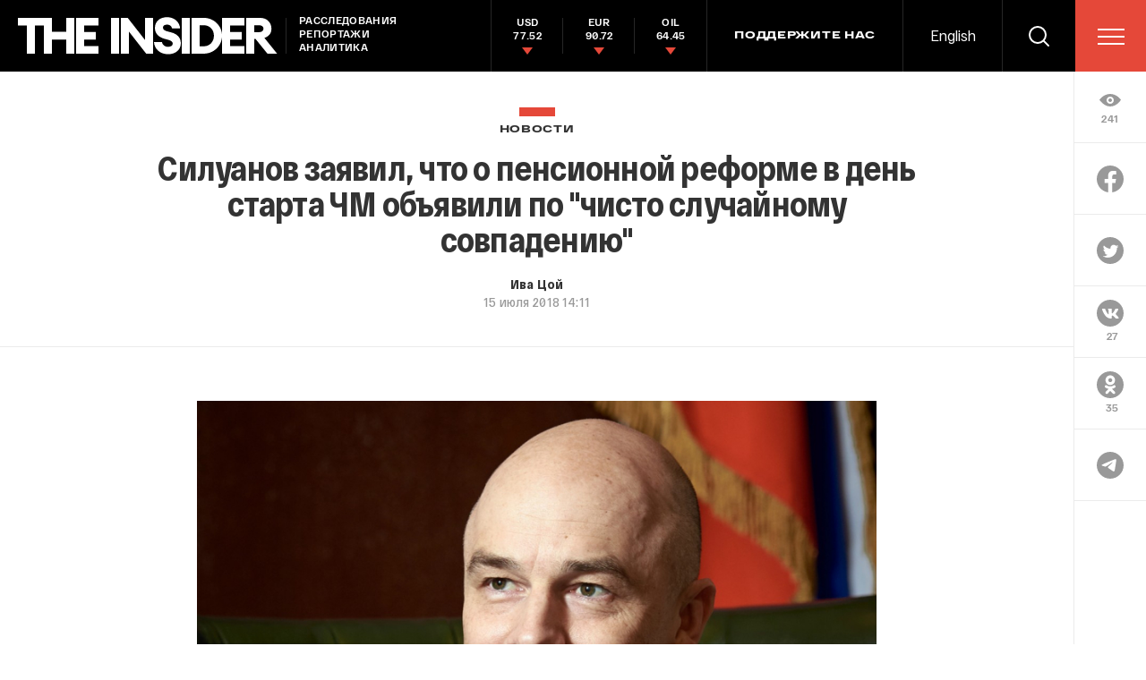

--- FILE ---
content_type: text/html; charset=utf-8
request_url: https://theins.ru/news/110066
body_size: 44242
content:
<!doctype html>
<html lang="ru" itemscope="itemscope" itemtype="http://schema.org/WebSite">
	<head>
		<title>Силуанов заявил, что о пенсионной реформе в день старта ЧМ объявили по &amp;quot;чисто случайному совпадению&amp;quot;</title>
<meta charset="UTF-8" />

<link rel="canonical" href="https://theins.ru/news/110066">

<meta name="viewport" content="width=device-width, maximum-scale=1, initial-scale=1, user-scalable=no" />

<link rel="amphtml" href="https://theins.ru/amp/news/110066">


<meta http-equiv="X-UA-Compatible" content="IE=edge,chrome=1" />
<meta name="theme-color" content="#ffffff" />

<meta name="robots" content="index,follow" />

<meta name="keywords" content="" />
<meta name="description" content="Правительство &quot;случайно&quot; объявило о старте пенсионной реформы 14 июня, в день старта чемпионата мира по футболу" />

<meta itemprop="name" content="Силуанов заявил, что о пенсионной реформе в день старта ЧМ объявили по &amp;quot;чисто случайному совпадению&amp;quot;" />
<meta itemprop="description" content="Правительство &quot;случайно&quot; объявило о старте пенсионной реформы 14 июня, в день старта чемпионата мира по футболу" />
<meta itemprop="image" content="https://theins.ru/storage/post/18191/screen20200611-7479-9unk47.png?1769093481" />

<meta name="mrc__share_title" content="Силуанов заявил, что о пенсионной реформе в день старта ЧМ объявили по &amp;quot;чисто случайному совпадению&amp;quot;">

<meta name="twitter:card" content="summary_large_image" />
<meta name="twitter:site" content="" />
<meta name="twitter:creator" content="" />
<meta name="twitter:title" content="Силуанов заявил, что о пенсионной реформе в день старта ЧМ объявили по &amp;quot;чисто случайному совпадению&amp;quot;" />
<meta name="twitter:description" content="Правительство &quot;случайно&quot; объявило о старте пенсионной реформы 14 июня, в день старта чемпионата мира по футболу" />
<meta name="twitter:image" content="https://theins.ru/storage/post/18191/screen20200611-7479-9unk47.png?1769093481" />

<meta property="og:title" content="Силуанов заявил, что о пенсионной реформе в день старта ЧМ объявили по &amp;quot;чисто случайному совпадению&amp;quot;" />
<meta property="og:image" content="https://theins.ru/storage/post/18191/screen20200611-7479-9unk47.png?1769093481" />
<meta property="og:type" content="website" />
<meta property="og:url" content="https://theins.ru/news/110066" />
<meta property="og:description" content="Правительство &quot;случайно&quot; объявило о старте пенсионной реформы 14 июня, в день старта чемпионата мира по футболу" />
<meta property="og:site_name" content="The Insider" />
<meta property="og:locale" content="ru" />

		<link rel="apple-touch-icon" sizes="57x57" href="/apple-icon-57x57.png?v=5314312">
<link rel="apple-touch-icon" sizes="60x60" href="/apple-icon-60x60.png?v=5314312">
<link rel="apple-touch-icon" sizes="72x72" href="/apple-icon-72x72.png?v=5314312">
<link rel="apple-touch-icon" sizes="76x76" href="/apple-icon-76x76.png?v=5314312">
<link rel="apple-touch-icon" sizes="114x114" href="/apple-icon-114x114.png?v=5314312">
<link rel="apple-touch-icon" sizes="120x120" href="/apple-icon-120x120.png?v=5314312">
<link rel="apple-touch-icon" sizes="144x144" href="/apple-icon-144x144.png?v=5314312">
<link rel="apple-touch-icon" sizes="152x152" href="/apple-icon-152x152.png?v=5314312">
<link rel="apple-touch-icon" sizes="180x180" href="/apple-icon-180x180.png?v=5314312">
<link rel="icon" type="image/png" sizes="192x192"  href="/android-icon-192x192.png?v=5314312">
<link rel="icon" type="image/png" sizes="36x36"  href="/android-icon-36x36.png?v=5314312">
<link rel="icon" type="image/png" sizes="48x48"  href="/android-icon-48x48.png?v=5314312">
<link rel="icon" type="image/png" sizes="72x72"  href="/android-icon-72x72.png?v=5314312">
<link rel="icon" type="image/png" sizes="96x96"  href="/android-icon-96x96.png?v=5314312">
<link rel="icon" type="image/png" sizes="144x144"  href="/android-icon-144x144.png?v=5314312">
<link rel="shortcut icon" href="/favicon.ico?v=5314312">
<link rel="icon" type="image/png" sizes="32x32" href="/favicon-32x32.png?v=5314312">
<link rel="icon" type="image/png" sizes="16x16" href="/favicon-16x16.png?v=5314312">
<link rel="icon" type="image/png" sizes="96x96" href="/favicon-96x96.png?v=5314312">
<link rel="icon" type="image/png" sizes="515x515" href="/favicon-515x515.png?v=5314312">
<link rel="mask-icon" href="/safari-pinned-tab.svg?v=5314312" color="#5bbad5">
<link rel="manifest" href="/manifest.json?v=5314312">
<meta name="msapplication-TileColor" content="#ffffff">
<meta name="msapplication-TileImage" content="/ms-icon-144x144.png?v=5314312">
<meta name="theme-color" content="#ffffff">

		
			<link rel="stylesheet" type="text/css" href="/public/assets/application-5eb9b851927570311e6d-app.optimize.css"/>
		
		
			<link rel="stylesheet" type="text/css" href="/public/assets/application-5eb9b851927570311e6d-styles.optimize.css"/>
 		
		<script type="text/javascript" src="/public/assets/modernizr.js" defer="defer"></script>

		<script type="text/javascript">
Array.prototype.includes||Object.defineProperty(Array.prototype,"includes",{value:function(r,e){if(null==this)throw new TypeError('"this" is null or not defined');var t=Object(this),n=t.length>>>0;if(0===n)return!1;var i,o,a=0|e,u=Math.max(0<=a?a:n-Math.abs(a),0);for(;u<n;){if((i=t[u])===(o=r)||"number"==typeof i&&"number"==typeof o&&isNaN(i)&&isNaN(o))return!0;u++}return!1}}); // eslint-disable-line
</script>
		<meta name="state" content="%7B%22main%22%3Anull%2C%22articles%22%3A%7B%22pending%22%3Afalse%2C%22entries%22%3A%7B%22110066%22%3A%7B%22title%22%3A%22%D0%A1%D0%B8%D0%BB%D1%83%D0%B0%D0%BD%D0%BE%D0%B2%20%D0%B7%D0%B0%D1%8F%D0%B2%D0%B8%D0%BB%2C%20%D1%87%D1%82%D0%BE%20%D0%BE%20%D0%BF%D0%B5%D0%BD%D1%81%D0%B8%D0%BE%D0%BD%D0%BD%D0%BE%D0%B9%20%D1%80%D0%B5%D1%84%D0%BE%D1%80%D0%BC%D0%B5%20%D0%B2%20%D0%B4%D0%B5%D0%BD%D1%8C%20%D1%81%D1%82%D0%B0%D1%80%D1%82%D0%B0%20%D0%A7%D0%9C%20%D0%BE%D0%B1%D1%8A%D1%8F%D0%B2%D0%B8%D0%BB%D0%B8%20%D0%BF%D0%BE%20%5C%22%D1%87%D0%B8%D1%81%D1%82%D0%BE%20%D1%81%D0%BB%D1%83%D1%87%D0%B0%D0%B9%D0%BD%D0%BE%D0%BC%D1%83%20%D1%81%D0%BE%D0%B2%D0%BF%D0%B0%D0%B4%D0%B5%D0%BD%D0%B8%D1%8E%5C%22%22%2C%22slug%22%3A%22110066%22%2C%22type%22%3A%22Post%3A%3ANews%22%2C%22rubrics%22%3A%5B%7B%22title%22%3A%22%D0%9D%D0%BE%D0%B2%D0%BE%D1%81%D1%82%D0%B8%22%2C%22slug%22%3A%22news%22%7D%5D%2C%22date_from%22%3A%222018-07-15T17%3A11%3A05.000%2B03%3A00%22%2C%22to_columnist%22%3Afalse%2C%22date_modified%22%3A%222020-07-24T00%3A49%3A50.562%2B03%3A00%22%2C%22id%22%3A18191%2C%22tags%22%3A%5B%5D%2C%22lead%22%3Anull%2C%22blocks%22%3A%5B%7B%22id%22%3A18190%2C%22kind%22%3A%22text%22%2C%22text%22%3A%22%3Cp%3E%D0%9F%D1%80%D0%B0%D0%B2%D0%B8%D1%82%D0%B5%D0%BB%D1%8C%D1%81%D1%82%D0%B2%D0%BE%20%5C%22%D1%81%D0%BB%D1%83%D1%87%D0%B0%D0%B9%D0%BD%D0%BE%5C%22%20%D0%BE%D0%B1%D1%8A%D1%8F%D0%B2%D0%B8%D0%BB%D0%BE%20%D0%BE%20%D1%81%D1%82%D0%B0%D1%80%D1%82%D0%B5%20%D0%BF%D0%B5%D0%BD%D1%81%D0%B8%D0%BE%D0%BD%D0%BD%D0%BE%D0%B9%20%D1%80%D0%B5%D1%84%D0%BE%D1%80%D0%BC%D1%8B%2014%20%D0%B8%D1%8E%D0%BD%D1%8F%2C%20%D0%B2%20%D0%B4%D0%B5%D0%BD%D1%8C%20%D1%81%D1%82%D0%B0%D1%80%D1%82%D0%B0%20%D1%87%D0%B5%D0%BC%D0%BF%D0%B8%D0%BE%D0%BD%D0%B0%D1%82%D0%B0%20%D0%BC%D0%B8%D1%80%D0%B0%20%D0%BF%D0%BE%20%D1%84%D1%83%D1%82%D0%B1%D0%BE%D0%BB%D1%83.%20%D0%9E%D0%B1%20%D1%8D%D1%82%D0%BE%D0%BC%20%D0%B7%D0%B0%D1%8F%D0%B2%D0%B8%D0%BB%20%D0%BF%D0%B5%D1%80%D0%B2%D1%8B%D0%B9%20%D0%B2%D0%B8%D1%86%D0%B5-%D0%BF%D1%80%D0%B5%D0%BC%D1%8C%D0%B5%D1%80%2C%20%D0%BC%D0%B8%D0%BD%D0%B8%D1%81%D1%82%D1%80%20%D1%84%D0%B8%D0%BD%D0%B0%D0%BD%D1%81%D0%BE%D0%B2%20%D0%90%D0%BD%D1%82%D0%BE%D0%BD%20%D0%A1%D0%B8%D0%BB%D1%83%D0%B0%D0%BD%D0%BE%D0%B2%20%D0%B2%20%D1%8D%D1%84%D0%B8%D1%80%D0%B5%20%D0%BF%D1%80%D0%BE%D0%B3%D1%80%D0%B0%D0%BC%D0%BC%D1%8B%20%C2%AB%D0%9F%D0%BE%D0%B7%D0%BD%D0%B5%D1%80%C2%BB%2C%20%3Ca%20href%3D%5C%22https%3A%2F%2Fwww.rbc.ru%2Fpolitics%2F15%2F07%2F2018%2F5b4ab95c9a7947d6ee912bdd%3Ffrom%3Dnewsfeed%5C%22%3E%D0%BF%D0%B5%D1%80%D0%B5%D0%B4%D0%B0%D0%B5%D1%82%3C%2Fa%3E%20%D0%A0%D0%91%D0%9A%20(%D1%81%D0%B0%D0%BC%D1%83%20%D0%BF%D1%80%D0%BE%D0%B3%D1%80%D0%B0%D0%BC%D0%BC%D1%83%20%D0%B2%20%D1%86%D0%B5%D0%BD%D1%82%D1%80%D0%B0%D0%BB%D1%8C%D0%BD%D1%8B%D1%85%20%D1%80%D0%B5%D0%B3%D0%B8%D0%BE%D0%BD%D0%B0%D1%85%20%D0%A0%D0%BE%D1%81%D1%81%D0%B8%D0%B8%20%D0%BF%D0%BE%D0%BA%D0%B0%D0%B6%D1%83%D1%82%20%D0%B2%2022%3A00).%3C%2Fp%3E%5Cn%3Cp%3E%D0%9F%D0%BE%20%D0%B5%D0%B3%D0%BE%20%D1%81%D0%BB%D0%BE%D0%B2%D0%B0%D0%BC%2C%20%D0%BF%D1%80%D0%B0%D0%B2%D0%B8%D1%82%D0%B5%D0%BB%D1%8C%D1%81%D1%82%D0%B2%D0%BE%20%D0%B8%D0%B7%D0%BD%D0%B0%D1%87%D0%B0%D0%BB%D1%8C%D0%BD%D0%BE%20%D0%BF%D0%BB%D0%B0%D0%BD%D0%B8%D1%80%D0%BE%D0%B2%D0%B0%D0%BB%D0%BE%20%D0%BE%D1%84%D0%B8%D1%86%D0%B8%D0%B0%D0%BB%D1%8C%D0%BD%D0%BE%20%D0%BE%D0%B1%D1%8A%D1%8F%D0%B2%D0%B8%D1%82%D1%8C%20%D0%BE%20%D1%80%D0%B5%D1%84%D0%BE%D1%80%D0%BC%D0%B5%20%D1%80%D0%B0%D0%BD%D1%8C%D1%88%D0%B5%2C%20%D0%BD%D0%BE%20%D0%B8%D0%B7-%D0%B7%D0%B0%20%D1%82%D0%BE%D0%B3%D0%BE%2C%20%D1%87%D1%82%D0%BE%20%C2%AB%D0%B4%D0%BE%D1%88%D0%BB%D0%B8%D1%84%D0%BE%D0%B2%D1%8B%D0%B2%D0%B0%D0%BB%D0%B8%D1%81%D1%8C%20%D0%BE%D1%82%D0%B4%D0%B5%D0%BB%D1%8C%D0%BD%D1%8B%D0%B5%20%D0%BC%D0%BE%D0%BC%D0%B5%D0%BD%D1%82%D1%8B%C2%BB%2C%20%D1%81%D1%82%D0%B0%D1%80%D1%82%20%D0%B1%D1%8B%D0%BB%20%D0%B4%D0%B0%D0%BD%20%D1%82%D0%BE%D0%BB%D1%8C%D0%BA%D0%BE%2014%20%D0%B8%D1%8E%D0%BD%D1%8F.%20%C2%AB%D0%A2%D0%BE%20%D0%B5%D1%81%D1%82%D1%8C%20%D0%B7%D0%B4%D0%B5%D1%81%D1%8C%20%D0%BF%D0%BE%D0%B4%D0%B3%D0%BE%D0%BD%D0%BA%D0%B8%20%D0%BD%D0%B8%D0%BA%D0%B0%D0%BA%D0%BE%D0%B9%2C%20%D0%BA%D0%BE%D0%BD%D0%B5%D1%87%D0%BD%D0%BE%2C%20%D0%BD%D0%B5%20%D0%B1%D1%8B%D0%BB%D0%BE.%20%D0%AD%D1%82%D0%BE%20%D1%87%D0%B8%D1%81%D1%82%D0%BE%20%D1%81%D0%BB%D1%83%D1%87%D0%B0%D0%B9%D0%BD%D0%BE%D0%B5%20%D1%81%D0%BE%D0%B2%D0%BF%D0%B0%D0%B4%D0%B5%D0%BD%D0%B8%D0%B5%C2%BB%2C%20%E2%80%94%20%D0%B7%D0%B0%D0%B2%D0%B5%D1%80%D0%B8%D0%BB%20%D0%A1%D0%B8%D0%BB%D1%83%D0%B0%D0%BD%D0%BE%D0%B2.%3C%2Fp%3E%5Cn%3Cp%3E%D0%9C%D0%B8%D0%BD%D0%B8%D1%81%D1%82%D1%80%20%D1%84%D0%B8%D0%BD%D0%B0%D0%BD%D1%81%D0%BE%D0%B2%20%D0%B4%D0%BE%D0%B1%D0%B0%D0%B2%D0%B8%D0%BB%2C%20%D1%87%D1%82%D0%BE%20%D0%B2%D0%BE%D0%BF%D1%80%D0%BE%D1%81%20%D0%BE%20%D0%BF%D0%BE%D0%B2%D1%8B%D1%88%D0%B5%D0%BD%D0%B8%D0%B8%20%D0%BF%D0%B5%D0%BD%D1%81%D0%B8%D0%BE%D0%BD%D0%BD%D0%BE%D0%B3%D0%BE%20%D0%B2%D0%BE%D0%B7%D1%80%D0%B0%D1%81%D1%82%D0%B0%20%D0%B2%D1%81%D1%82%D0%B0%D0%B2%D0%B0%D0%BB%20%D0%BF%D0%BE%20%D0%BC%D0%B5%D0%BD%D1%8C%D1%88%D0%B5%D0%B9%20%D0%BC%D0%B5%D1%80%D0%B5%20%C2%AB%D0%BB%D0%B5%D1%82%20%D0%B4%D0%B5%D1%81%D1%8F%D1%82%D1%8C%2C%20%D0%BD%D0%B0%D0%B2%D0%B5%D1%80%D0%BD%D0%BE%D0%B5%2C%20%D0%BD%D0%B0%D0%B7%D0%B0%D0%B4%C2%BB%20%D0%B8%20%D0%BF%D0%BE%D0%B4%D0%BD%D0%B8%D0%BC%D0%B0%D0%BB%D1%81%D1%8F%20%D0%B5%D1%89%D0%B5%20%D0%B5%D0%B3%D0%BE%20%D0%BF%D1%80%D0%B5%D0%B4%D1%88%D0%B5%D1%81%D1%82%D0%B2%D0%B5%D0%BD%D0%BD%D0%B8%D0%BA%D0%BE%D0%BC%20%D0%BD%D0%B0%20%D0%BF%D0%BE%D1%81%D1%82%D1%83%20%D0%B3%D0%BB%D0%B0%D0%B2%D1%8B%20%D0%9C%D0%B8%D0%BD%D1%84%D0%B8%D0%BD%D0%B0%20%D0%90%D0%BB%D0%B5%D0%BA%D1%81%D0%B5%D0%B5%D0%BC%20%D0%9A%D1%83%D0%B4%D1%80%D0%B8%D0%BD%D1%8B%D0%BC.%20%C2%AB%D0%AD%D1%82%D0%BE%20%D0%BD%D0%B5%20%D1%80%D0%B5%D1%88%D0%B5%D0%BD%D0%B8%D0%B5%20%D0%BE%D0%B4%D0%BD%D0%BE%D0%B3%D0%BE%2C%20%D0%B4%D0%B2%D1%83%D1%85%2C%20%D1%82%D1%80%D0%B5%D1%85%2C%20%D0%BF%D1%8F%D1%82%D0%B8%20%D0%BB%D0%B5%D1%82%2C%20%D1%8D%D1%82%D0%BE%20%D1%80%D0%B5%D1%88%D0%B5%D0%BD%D0%B8%D0%B5%2030%2C%2050%2C%20%D0%B0%20%D1%82%D0%BE%20%D0%B8%2070%20%D0%BB%D0%B5%D1%82%C2%BB%2C%20%E2%80%94%20%D0%B7%D0%B0%D1%8F%D0%B2%D0%B8%D0%BB%20%D0%A1%D0%B8%D0%BB%D1%83%D0%B0%D0%BD%D0%BE%D0%B2.%3C%2Fp%3E%5Cn%3Cp%3E16%20%D0%B8%D1%8E%D0%BD%D1%8F%20%D0%BF%D1%80%D0%B0%D0%B2%D0%B8%D1%82%D0%B5%D0%BB%D1%8C%D1%81%D1%82%D0%B2%D0%BE%20%D0%B2%D0%BD%D0%B5%D1%81%D0%BB%D0%BE%20%D0%B2%20%D0%93%D0%BE%D1%81%D0%B4%D1%83%D0%BC%D1%83%20%D0%B7%D0%B0%D0%BA%D0%BE%D0%BD%D0%BE%D0%BF%D1%80%D0%BE%D0%B5%D0%BA%D1%82%20%D0%BE%20%D0%BF%D0%BE%D0%B2%D1%8B%D1%88%D0%B5%D0%BD%D0%B8%D0%B8%20%D0%BF%D0%B5%D0%BD%D1%81%D0%B8%D0%BE%D0%BD%D0%BD%D0%BE%D0%B3%D0%BE%20%D0%B2%D0%BE%D0%B7%D1%80%D0%B0%D1%81%D1%82%D0%B0%20%D0%B2%20%D0%A0%D0%BE%D1%81%D1%81%D0%B8%D0%B8%20%D1%81%2055%20%D0%B4%D0%BE%2063%20%D0%BB%D0%B5%D1%82%20%D0%B4%D0%BB%D1%8F%20%D0%B6%D0%B5%D0%BD%D1%89%D0%B8%D0%BD%20%D0%B8%20%D1%81%2060%20%D0%B4%D0%BE%2065%20%D0%BB%D0%B5%D1%82%20%D0%B4%D0%BB%D1%8F%20%D0%BC%D1%83%D0%B6%D1%87%D0%B8%D0%BD.%20%D0%97%D0%B0%D0%BA%D0%BE%D0%BD%D0%BE%D0%BF%D1%80%D0%BE%D0%B5%D0%BA%D1%82%20%D0%BC%D0%BE%D0%B6%D0%B5%D1%82%20%D0%B1%D1%8B%D1%82%D1%8C%20%D1%80%D0%B0%D1%81%D1%81%D0%BC%D0%BE%D1%82%D1%80%D0%B5%D0%BD%20%D0%B2%20%D0%BF%D0%B5%D1%80%D0%B2%D0%BE%D0%BC%20%D1%87%D1%82%D0%B5%D0%BD%D0%B8%D0%B8%2019%20%D0%B8%D1%8E%D0%BB%D1%8F.%3C%2Fp%3E%5Cn%22%7D%5D%2C%22detail_image%22%3A%7B%22regular_set%22%3A%5B%7B%22dpr%22%3A1%2C%22src%22%3A%22%2Fimages%2FEddDjNI_mdCaCL1NIQdXQMBZiNWSomWjtflr9tPUWck%2Frs%3Aauto%3A877%3A579%3A0%3A0%2Fdpr%3A1%2Fq%3A100%2FbG9jYWw6L3B1Ymxp%2FYy9zdG9yYWdlL3Bv%2Fc3QvMTgxOTEvb3Jp%2FZ2luYWwtMS5qcGc.jpg%22%7D%2C%7B%22dpr%22%3A2%2C%22src%22%3A%22%2Fimages%2F8RK4NHpi7ovgWs7ASYPw-ipyVWN9-bNhpNdaxn3j3Nc%2Frs%3Aauto%3A877%3A579%3A0%3A0%2Fdpr%3A2%2Fq%3A100%2FbG9jYWw6L3B1Ymxp%2FYy9zdG9yYWdlL3Bv%2Fc3QvMTgxOTEvb3Jp%2FZ2luYWwtMS5qcGc.jpg%22%7D%5D%2C%22mobile_set%22%3A%5B%7B%22dpr%22%3A1%2C%22src%22%3A%22%2Fimages%2FwrglWRCqpUr-A9-UesXAiRlraMfG_F5p4iYcKDRrzzM%2Frs%3Aauto%3A360%3A270%3A0%3A0%2Fdpr%3A1%2Fq%3A80%2FbG9jYWw6L3B1Ymxp%2FYy9zdG9yYWdlL3Bv%2Fc3QvMTgxOTEvb3Jp%2FZ2luYWwtMS5qcGc.jpg%22%7D%2C%7B%22dpr%22%3A2%2C%22src%22%3A%22%2Fimages%2FbxHXmKGkufV7XEu4V44mau34xPJOgsbqNlj1xGN5nIk%2Frs%3Aauto%3A360%3A270%3A0%3A0%2Fdpr%3A2%2Fq%3A80%2FbG9jYWw6L3B1Ymxp%2FYy9zdG9yYWdlL3Bv%2Fc3QvMTgxOTEvb3Jp%2FZ2luYWwtMS5qcGc.jpg%22%7D%5D%2C%22color%22%3A%22%234c372e%22%2C%22original%22%3A%22%2Fstorage%2Fpost%2F18191%2Foriginal-1.jpg%22%7D%2C%22image_description%22%3Anull%2C%22authors%22%3A%5B%7B%22full_name%22%3A%22%D0%98%D0%B2%D0%B0%20%D0%A6%D0%BE%D0%B9%22%2C%22slug%22%3A%22iva-tsoy%22%2C%22preview_image%22%3A%7B%22regular_set%22%3A%5B%7B%22dpr%22%3A1%2C%22src%22%3A%22%2Fimages%2F1LpPq0mL0Jnxx8o6KwEHRDah2Qf70jS8qy1FwmtS7Ag%2Frs%3Afill%3A80%3A120%3A0%3A0%2Fdpr%3A1%2Fq%3A80%2FbG9jYWw6L3B1Ymxp%2FYy9zdG9yYWdlL3Bl%2FcnNvbi8yMy9maWxl%2FLTY2OGVkZGEwMWJl%2FMGFiZTkxMDk1Yzdj%2FMmNjY2ZjZGM1LnBu%2FZw.jpg%22%7D%2C%7B%22dpr%22%3A2%2C%22src%22%3A%22%2Fimages%2FkMTQ1IcF5VDvgV4Q8Pz5uD6b1FWdEM7xGMFv5yYc4i4%2Frs%3Afill%3A80%3A120%3A0%3A0%2Fdpr%3A2%2Fq%3A80%2FbG9jYWw6L3B1Ymxp%2FYy9zdG9yYWdlL3Bl%2FcnNvbi8yMy9maWxl%2FLTY2OGVkZGEwMWJl%2FMGFiZTkxMDk1Yzdj%2FMmNjY2ZjZGM1LnBu%2FZw.jpg%22%7D%5D%2C%22mobile_set%22%3A%5B%7B%22dpr%22%3A1%2C%22src%22%3A%22%2Fimages%2F1LpPq0mL0Jnxx8o6KwEHRDah2Qf70jS8qy1FwmtS7Ag%2Frs%3Afill%3A80%3A120%3A0%3A0%2Fdpr%3A1%2Fq%3A80%2FbG9jYWw6L3B1Ymxp%2FYy9zdG9yYWdlL3Bl%2FcnNvbi8yMy9maWxl%2FLTY2OGVkZGEwMWJl%2FMGFiZTkxMDk1Yzdj%2FMmNjY2ZjZGM1LnBu%2FZw.jpg%22%7D%2C%7B%22dpr%22%3A2%2C%22src%22%3A%22%2Fimages%2FkMTQ1IcF5VDvgV4Q8Pz5uD6b1FWdEM7xGMFv5yYc4i4%2Frs%3Afill%3A80%3A120%3A0%3A0%2Fdpr%3A2%2Fq%3A80%2FbG9jYWw6L3B1Ymxp%2FYy9zdG9yYWdlL3Bl%2FcnNvbi8yMy9maWxl%2FLTY2OGVkZGEwMWJl%2FMGFiZTkxMDk1Yzdj%2FMmNjY2ZjZGM1LnBu%2FZw.jpg%22%7D%5D%2C%22color%22%3A%22%23a6847c%22%7D%2C%22work_position%22%3Anull%2C%22to_columnist%22%3Afalse%2C%22detail_image%22%3A%7B%22regular_set%22%3A%5B%7B%22dpr%22%3A1%2C%22src%22%3A%22%2Fimages%2F1LpPq0mL0Jnxx8o6KwEHRDah2Qf70jS8qy1FwmtS7Ag%2Frs%3Afill%3A80%3A120%3A0%3A0%2Fdpr%3A1%2Fq%3A80%2FbG9jYWw6L3B1Ymxp%2FYy9zdG9yYWdlL3Bl%2FcnNvbi8yMy9maWxl%2FLTY2OGVkZGEwMWJl%2FMGFiZTkxMDk1Yzdj%2FMmNjY2ZjZGM1LnBu%2FZw.jpg%22%7D%2C%7B%22dpr%22%3A2%2C%22src%22%3A%22%2Fimages%2FkMTQ1IcF5VDvgV4Q8Pz5uD6b1FWdEM7xGMFv5yYc4i4%2Frs%3Afill%3A80%3A120%3A0%3A0%2Fdpr%3A2%2Fq%3A80%2FbG9jYWw6L3B1Ymxp%2FYy9zdG9yYWdlL3Bl%2FcnNvbi8yMy9maWxl%2FLTY2OGVkZGEwMWJl%2FMGFiZTkxMDk1Yzdj%2FMmNjY2ZjZGM1LnBu%2FZw.jpg%22%7D%5D%2C%22mobile_set%22%3A%5B%7B%22dpr%22%3A1%2C%22src%22%3A%22%2Fimages%2F1LpPq0mL0Jnxx8o6KwEHRDah2Qf70jS8qy1FwmtS7Ag%2Frs%3Afill%3A80%3A120%3A0%3A0%2Fdpr%3A1%2Fq%3A80%2FbG9jYWw6L3B1Ymxp%2FYy9zdG9yYWdlL3Bl%2FcnNvbi8yMy9maWxl%2FLTY2OGVkZGEwMWJl%2FMGFiZTkxMDk1Yzdj%2FMmNjY2ZjZGM1LnBu%2FZw.jpg%22%7D%2C%7B%22dpr%22%3A2%2C%22src%22%3A%22%2Fimages%2FkMTQ1IcF5VDvgV4Q8Pz5uD6b1FWdEM7xGMFv5yYc4i4%2Frs%3Afill%3A80%3A120%3A0%3A0%2Fdpr%3A2%2Fq%3A80%2FbG9jYWw6L3B1Ymxp%2FYy9zdG9yYWdlL3Bl%2FcnNvbi8yMy9maWxl%2FLTY2OGVkZGEwMWJl%2FMGFiZTkxMDk1Yzdj%2FMmNjY2ZjZGM1LnBu%2FZw.jpg%22%7D%5D%2C%22color%22%3A%22%23a6847c%22%7D%2C%22visible_in_post%22%3Atrue%7D%5D%2C%22meta%22%3A%7B%22title%22%3A%22%D0%A1%D0%B8%D0%BB%D1%83%D0%B0%D0%BD%D0%BE%D0%B2%20%D0%B7%D0%B0%D1%8F%D0%B2%D0%B8%D0%BB%2C%20%D1%87%D1%82%D0%BE%20%D0%BE%20%D0%BF%D0%B5%D0%BD%D1%81%D0%B8%D0%BE%D0%BD%D0%BD%D0%BE%D0%B9%20%D1%80%D0%B5%D1%84%D0%BE%D1%80%D0%BC%D0%B5%20%D0%B2%20%D0%B4%D0%B5%D0%BD%D1%8C%20%D1%81%D1%82%D0%B0%D1%80%D1%82%D0%B0%20%D0%A7%D0%9C%20%D0%BE%D0%B1%D1%8A%D1%8F%D0%B2%D0%B8%D0%BB%D0%B8%20%D0%BF%D0%BE%20%5C%22%D1%87%D0%B8%D1%81%D1%82%D0%BE%20%D1%81%D0%BB%D1%83%D1%87%D0%B0%D0%B9%D0%BD%D0%BE%D0%BC%D1%83%20%D1%81%D0%BE%D0%B2%D0%BF%D0%B0%D0%B4%D0%B5%D0%BD%D0%B8%D1%8E%5C%22%22%2C%22description%22%3A%22%D0%9F%D1%80%D0%B0%D0%B2%D0%B8%D1%82%D0%B5%D0%BB%D1%8C%D1%81%D1%82%D0%B2%D0%BE%20%5C%22%D1%81%D0%BB%D1%83%D1%87%D0%B0%D0%B9%D0%BD%D0%BE%5C%22%20%D0%BE%D0%B1%D1%8A%D1%8F%D0%B2%D0%B8%D0%BB%D0%BE%20%D0%BE%20%D1%81%D1%82%D0%B0%D1%80%D1%82%D0%B5%20%D0%BF%D0%B5%D0%BD%D1%81%D0%B8%D0%BE%D0%BD%D0%BD%D0%BE%D0%B9%20%D1%80%D0%B5%D1%84%D0%BE%D1%80%D0%BC%D1%8B%2014%20%D0%B8%D1%8E%D0%BD%D1%8F%2C%20%D0%B2%20%D0%B4%D0%B5%D0%BD%D1%8C%20%D1%81%D1%82%D0%B0%D1%80%D1%82%D0%B0%20%D1%87%D0%B5%D0%BC%D0%BF%D0%B8%D0%BE%D0%BD%D0%B0%D1%82%D0%B0%20%D0%BC%D0%B8%D1%80%D0%B0%20%D0%BF%D0%BE%20%D1%84%D1%83%D1%82%D0%B1%D0%BE%D0%BB%D1%83%22%2C%22keywords%22%3Anull%2C%22image%22%3A%22%2Fstorage%2Fpost%2F18191%2Fscreen20200611-7479-9unk47.png%3F1769093481%22%7D%2C%22read_also%22%3A%5B%7B%22title%22%3A%22%D0%A7%D0%B8%D1%81%D0%BB%D0%BE%20%D0%BF%D0%BE%D0%B3%D0%B8%D0%B1%D1%88%D0%B8%D1%85%20%D0%B2%20%D0%97%D0%B0%D0%BF%D0%B0%D0%B4%D0%BD%D0%BE%D0%B9%20%D0%91%D0%B5%D0%BD%D0%B3%D0%B0%D0%BB%D0%B8%D0%B8%20%D0%B8%D0%B7-%D0%B7%D0%B0%20%D1%88%D1%82%D0%BE%D1%80%D0%BC%D0%B0%20%D0%90%D0%BC%D1%84%D0%B0%D0%BD%20%D0%B4%D0%BE%D1%81%D1%82%D0%B8%D0%B3%D0%BB%D0%BE%2072%20%D1%87%D0%B5%D0%BB%D0%BE%D0%B2%D0%B5%D0%BA%22%2C%22slug%22%3A%22220748%22%2C%22type%22%3A%22Post%3A%3ANews%22%2C%22rubrics%22%3A%5B%7B%22title%22%3A%22%D0%9D%D0%BE%D0%B2%D0%BE%D1%81%D1%82%D0%B8%22%2C%22slug%22%3A%22news%22%7D%5D%2C%22date_from%22%3A%222020-05-21T16%3A34%3A40.000%2B03%3A00%22%2C%22to_columnist%22%3Afalse%2C%22date_modified%22%3A%222022-06-15T17%3A19%3A56.084%2B03%3A00%22%2C%22authors%22%3A%5B%7B%22full_name%22%3A%22The%20Insider%22%2C%22slug%22%3A%22the-insider%22%2C%22preview_image%22%3A%7B%22regular_set%22%3A%5B%7B%22dpr%22%3A1%2C%22src%22%3A%22%2Fimages%2FRqf1--SPyVFpQkVUzh73yGJeoEN3VRXTWam9VU8q8YE%2Frs%3Afill%3A40%3A40%3A0%3A0%2Fdpr%3A1%2Fq%3A80%2FbG9jYWw6L3B1Ymxp%2FYy9zdG9yYWdlL3Bl%2FcnNvbi8xL3RoZV9p%2FbnMuc3Zn.jpg%22%7D%2C%7B%22dpr%22%3A2%2C%22src%22%3A%22%2Fimages%2F8Fn0SSoDA1oMGU0wce5gK045ZNqcbFCfd9EsOliUb9k%2Frs%3Afill%3A40%3A40%3A0%3A0%2Fdpr%3A2%2Fq%3A80%2FbG9jYWw6L3B1Ymxp%2FYy9zdG9yYWdlL3Bl%2FcnNvbi8xL3RoZV9p%2FbnMuc3Zn.jpg%22%7D%5D%2C%22mobile_set%22%3A%5B%7B%22dpr%22%3A1%2C%22src%22%3A%22%2Fimages%2FRqf1--SPyVFpQkVUzh73yGJeoEN3VRXTWam9VU8q8YE%2Frs%3Afill%3A40%3A40%3A0%3A0%2Fdpr%3A1%2Fq%3A80%2FbG9jYWw6L3B1Ymxp%2FYy9zdG9yYWdlL3Bl%2FcnNvbi8xL3RoZV9p%2FbnMuc3Zn.jpg%22%7D%2C%7B%22dpr%22%3A2%2C%22src%22%3A%22%2Fimages%2F8Fn0SSoDA1oMGU0wce5gK045ZNqcbFCfd9EsOliUb9k%2Frs%3Afill%3A40%3A40%3A0%3A0%2Fdpr%3A2%2Fq%3A80%2FbG9jYWw6L3B1Ymxp%2FYy9zdG9yYWdlL3Bl%2FcnNvbi8xL3RoZV9p%2FbnMuc3Zn.jpg%22%7D%5D%2C%22color%22%3A%22%23505050%22%7D%7D%5D%2C%22preview_image%22%3A%7B%22regular_set%22%3A%5B%7B%22dpr%22%3A1%2C%22src%22%3A%22%2Fimages%2FJ0fU4nNl0zUQtUz8L1EY78P0s61nWUByPgsPt4Ui8P4%2Frs%3Aauto%3A280%3A210%3A0%3A0%2Fdpr%3A1%2Fq%3A80%2FbG9jYWw6L3B1Ymxp%2FYy9zdG9yYWdlL3Bv%2Fc3QvMS9mb3JlY2Fz%2FdC5qcGc.jpg%22%7D%2C%7B%22dpr%22%3A2%2C%22src%22%3A%22%2Fimages%2FLWYN28QFtPkzT4nEuWmRbmy1WWmt1qyJT7KJJAvg65U%2Frs%3Aauto%3A280%3A210%3A0%3A0%2Fdpr%3A2%2Fq%3A80%2FbG9jYWw6L3B1Ymxp%2FYy9zdG9yYWdlL3Bv%2Fc3QvMS9mb3JlY2Fz%2FdC5qcGc.jpg%22%7D%5D%2C%22mobile_set%22%3A%5B%7B%22dpr%22%3A1%2C%22src%22%3A%22%2Fimages%2F2t97841ELkwP_2XlKuWuuCB6mp819CoMm0OVchS-Db8%2Frs%3Aauto%3A215%3A160%3A0%3A0%2Fdpr%3A1%2Fq%3A80%2FbG9jYWw6L3B1Ymxp%2FYy9zdG9yYWdlL3Bv%2Fc3QvMS9mb3JlY2Fz%2FdC5qcGc.jpg%22%7D%2C%7B%22dpr%22%3A2%2C%22src%22%3A%22%2Fimages%2F6CmN2F8TE20Tuf9noKctt1OlW42xUIge3MJk2iOuhEo%2Frs%3Aauto%3A215%3A160%3A0%3A0%2Fdpr%3A2%2Fq%3A80%2FbG9jYWw6L3B1Ymxp%2FYy9zdG9yYWdlL3Bv%2Fc3QvMS9mb3JlY2Fz%2FdC5qcGc.jpg%22%7D%5D%2C%22color%22%3A%22%23969794%22%7D%7D%2C%7B%22title%22%3A%22%D0%95%D0%93%D0%AD%20%D0%B2%20%D1%8D%D1%82%D0%BE%D0%BC%20%D0%B3%D0%BE%D0%B4%D1%83%20%D0%BD%D0%B0%D1%87%D0%BD%D0%B5%D1%82%D1%81%D1%8F%2029%20%D0%B8%D1%8E%D0%BD%D1%8F%20-%20%D0%9F%D1%83%D1%82%D0%B8%D0%BD%22%2C%22slug%22%3A%22220739%22%2C%22type%22%3A%22Post%3A%3ANews%22%2C%22rubrics%22%3A%5B%7B%22title%22%3A%22%D0%9D%D0%BE%D0%B2%D0%BE%D1%81%D1%82%D0%B8%22%2C%22slug%22%3A%22news%22%7D%5D%2C%22date_from%22%3A%222020-05-21T15%3A40%3A12.000%2B03%3A00%22%2C%22to_columnist%22%3Afalse%2C%22date_modified%22%3A%222022-06-15T17%3A20%3A38.317%2B03%3A00%22%2C%22authors%22%3A%5B%7B%22full_name%22%3A%22The%20Insider%22%2C%22slug%22%3A%22the-insider%22%2C%22preview_image%22%3A%7B%22regular_set%22%3A%5B%7B%22dpr%22%3A1%2C%22src%22%3A%22%2Fimages%2FRqf1--SPyVFpQkVUzh73yGJeoEN3VRXTWam9VU8q8YE%2Frs%3Afill%3A40%3A40%3A0%3A0%2Fdpr%3A1%2Fq%3A80%2FbG9jYWw6L3B1Ymxp%2FYy9zdG9yYWdlL3Bl%2FcnNvbi8xL3RoZV9p%2FbnMuc3Zn.jpg%22%7D%2C%7B%22dpr%22%3A2%2C%22src%22%3A%22%2Fimages%2F8Fn0SSoDA1oMGU0wce5gK045ZNqcbFCfd9EsOliUb9k%2Frs%3Afill%3A40%3A40%3A0%3A0%2Fdpr%3A2%2Fq%3A80%2FbG9jYWw6L3B1Ymxp%2FYy9zdG9yYWdlL3Bl%2FcnNvbi8xL3RoZV9p%2FbnMuc3Zn.jpg%22%7D%5D%2C%22mobile_set%22%3A%5B%7B%22dpr%22%3A1%2C%22src%22%3A%22%2Fimages%2FRqf1--SPyVFpQkVUzh73yGJeoEN3VRXTWam9VU8q8YE%2Frs%3Afill%3A40%3A40%3A0%3A0%2Fdpr%3A1%2Fq%3A80%2FbG9jYWw6L3B1Ymxp%2FYy9zdG9yYWdlL3Bl%2FcnNvbi8xL3RoZV9p%2FbnMuc3Zn.jpg%22%7D%2C%7B%22dpr%22%3A2%2C%22src%22%3A%22%2Fimages%2F8Fn0SSoDA1oMGU0wce5gK045ZNqcbFCfd9EsOliUb9k%2Frs%3Afill%3A40%3A40%3A0%3A0%2Fdpr%3A2%2Fq%3A80%2FbG9jYWw6L3B1Ymxp%2FYy9zdG9yYWdlL3Bl%2FcnNvbi8xL3RoZV9p%2FbnMuc3Zn.jpg%22%7D%5D%2C%22color%22%3A%22%23505050%22%7D%7D%5D%2C%22preview_image%22%3A%7B%22regular_set%22%3A%5B%7B%22dpr%22%3A1%2C%22src%22%3A%22%2Fimages%2FpAZuyVLxM6d7XOwsSQvZ1xN1eQdAqDgjIO2aqkN48x0%2Frs%3Aauto%3A280%3A210%3A0%3A0%2Fdpr%3A1%2Fq%3A80%2FbG9jYWw6L3B1Ymxp%2FYy9zdG9yYWdlL3Bv%2Fc3QvMi9nbGF2bmFq%2FYS0zMS5qcGc.jpg%22%7D%2C%7B%22dpr%22%3A2%2C%22src%22%3A%22%2Fimages%2F5-n5j3nul8yCLrJdMEC7BzaDaW5SyHycbUYDpvHVtsU%2Frs%3Aauto%3A280%3A210%3A0%3A0%2Fdpr%3A2%2Fq%3A80%2FbG9jYWw6L3B1Ymxp%2FYy9zdG9yYWdlL3Bv%2Fc3QvMi9nbGF2bmFq%2FYS0zMS5qcGc.jpg%22%7D%5D%2C%22mobile_set%22%3A%5B%7B%22dpr%22%3A1%2C%22src%22%3A%22%2Fimages%2FuDMrSwGt8c4dFfRFLuB0GkmzQc5fdVIRRG_QdZ3uwBs%2Frs%3Aauto%3A215%3A160%3A0%3A0%2Fdpr%3A1%2Fq%3A80%2FbG9jYWw6L3B1Ymxp%2FYy9zdG9yYWdlL3Bv%2Fc3QvMi9nbGF2bmFq%2FYS0zMS5qcGc.jpg%22%7D%2C%7B%22dpr%22%3A2%2C%22src%22%3A%22%2Fimages%2FpErt2kB1W3RKZDGqFzpmaSzUfMr252SN77EvQqakbdU%2Frs%3Aauto%3A215%3A160%3A0%3A0%2Fdpr%3A2%2Fq%3A80%2FbG9jYWw6L3B1Ymxp%2FYy9zdG9yYWdlL3Bv%2Fc3QvMi9nbGF2bmFq%2FYS0zMS5qcGc.jpg%22%7D%5D%2C%22color%22%3A%22%23c4bdb7%22%7D%7D%2C%7B%22title%22%3A%22%D0%9E%D1%81%D0%B5%D0%BD%D0%BD%D0%B8%D0%B9%20%D0%BF%D1%80%D0%B8%D0%B7%D1%8B%D0%B2%20%D0%B2%20%D0%B0%D1%80%D0%BC%D0%B8%D1%8E%20%D0%B1%D1%83%D0%B4%D0%B5%D1%82%20%D0%BE%D1%82%D0%BB%D0%BE%D0%B6%D0%B5%D0%BD%20-%20%D0%9F%D1%83%D1%82%D0%B8%D0%BD%22%2C%22slug%22%3A%22220736%22%2C%22type%22%3A%22Post%3A%3ANews%22%2C%22rubrics%22%3A%5B%7B%22title%22%3A%22%D0%9D%D0%BE%D0%B2%D0%BE%D1%81%D1%82%D0%B8%22%2C%22slug%22%3A%22news%22%7D%5D%2C%22date_from%22%3A%222020-05-21T15%3A36%3A32.000%2B03%3A00%22%2C%22to_columnist%22%3Afalse%2C%22date_modified%22%3A%222022-06-15T17%3A21%3A06.426%2B03%3A00%22%2C%22authors%22%3A%5B%7B%22full_name%22%3A%22The%20Insider%22%2C%22slug%22%3A%22the-insider%22%2C%22preview_image%22%3A%7B%22regular_set%22%3A%5B%7B%22dpr%22%3A1%2C%22src%22%3A%22%2Fimages%2FRqf1--SPyVFpQkVUzh73yGJeoEN3VRXTWam9VU8q8YE%2Frs%3Afill%3A40%3A40%3A0%3A0%2Fdpr%3A1%2Fq%3A80%2FbG9jYWw6L3B1Ymxp%2FYy9zdG9yYWdlL3Bl%2FcnNvbi8xL3RoZV9p%2FbnMuc3Zn.jpg%22%7D%2C%7B%22dpr%22%3A2%2C%22src%22%3A%22%2Fimages%2F8Fn0SSoDA1oMGU0wce5gK045ZNqcbFCfd9EsOliUb9k%2Frs%3Afill%3A40%3A40%3A0%3A0%2Fdpr%3A2%2Fq%3A80%2FbG9jYWw6L3B1Ymxp%2FYy9zdG9yYWdlL3Bl%2FcnNvbi8xL3RoZV9p%2FbnMuc3Zn.jpg%22%7D%5D%2C%22mobile_set%22%3A%5B%7B%22dpr%22%3A1%2C%22src%22%3A%22%2Fimages%2FRqf1--SPyVFpQkVUzh73yGJeoEN3VRXTWam9VU8q8YE%2Frs%3Afill%3A40%3A40%3A0%3A0%2Fdpr%3A1%2Fq%3A80%2FbG9jYWw6L3B1Ymxp%2FYy9zdG9yYWdlL3Bl%2FcnNvbi8xL3RoZV9p%2FbnMuc3Zn.jpg%22%7D%2C%7B%22dpr%22%3A2%2C%22src%22%3A%22%2Fimages%2F8Fn0SSoDA1oMGU0wce5gK045ZNqcbFCfd9EsOliUb9k%2Frs%3Afill%3A40%3A40%3A0%3A0%2Fdpr%3A2%2Fq%3A80%2FbG9jYWw6L3B1Ymxp%2FYy9zdG9yYWdlL3Bl%2FcnNvbi8xL3RoZV9p%2FbnMuc3Zn.jpg%22%7D%5D%2C%22color%22%3A%22%23505050%22%7D%7D%5D%2C%22preview_image%22%3A%7B%22regular_set%22%3A%5B%7B%22dpr%22%3A1%2C%22src%22%3A%22%2Fimages%2FoNed_Ad_XlXlIEk3c8sdNdOkzGZ-Uvf1OYoqTgzrO_M%2Frs%3Aauto%3A280%3A210%3A0%3A0%2Fdpr%3A1%2Fq%3A80%2FbG9jYWw6L3B1Ymxp%2FYy9zdG9yYWdlL3Bv%2Fc3QvMy9Pc2Vubmlq%2FLXByaXp5di5qcGc.jpg%22%7D%2C%7B%22dpr%22%3A2%2C%22src%22%3A%22%2Fimages%2FXchZuJjBM0lUpjt1HM5tVQWTW3I0m9VsPYaCWviVJvE%2Frs%3Aauto%3A280%3A210%3A0%3A0%2Fdpr%3A2%2Fq%3A80%2FbG9jYWw6L3B1Ymxp%2FYy9zdG9yYWdlL3Bv%2Fc3QvMy9Pc2Vubmlq%2FLXByaXp5di5qcGc.jpg%22%7D%5D%2C%22mobile_set%22%3A%5B%7B%22dpr%22%3A1%2C%22src%22%3A%22%2Fimages%2Ftdp315ZyxL07jRaeAUdPApRDD-ljWtqScG_5R5RWQf0%2Frs%3Aauto%3A215%3A160%3A0%3A0%2Fdpr%3A1%2Fq%3A80%2FbG9jYWw6L3B1Ymxp%2FYy9zdG9yYWdlL3Bv%2Fc3QvMy9Pc2Vubmlq%2FLXByaXp5di5qcGc.jpg%22%7D%2C%7B%22dpr%22%3A2%2C%22src%22%3A%22%2Fimages%2F7QnerRvES1WiPhxrvcr9r-aCYiEVE9cFn29Ux06lYY8%2Frs%3Aauto%3A215%3A160%3A0%3A0%2Fdpr%3A2%2Fq%3A80%2FbG9jYWw6L3B1Ymxp%2FYy9zdG9yYWdlL3Bv%2Fc3QvMy9Pc2Vubmlq%2FLXByaXp5di5qcGc.jpg%22%7D%5D%2C%22color%22%3A%22%2360605c%22%7D%7D%2C%7B%22title%22%3A%22%D0%A8%D0%B5%D1%81%D1%82%D0%B5%D1%80%D0%BE%20%D0%B7%D0%B0%D0%BA%D0%BB%D1%8E%D1%87%D0%B5%D0%BD%D0%BD%D1%8B%D1%85%20%D0%B2%20%5C%22%D0%9C%D0%B0%D1%82%D1%80%D0%BE%D1%81%D1%81%D0%BA%D0%BE%D0%B9%20%D1%82%D0%B8%D1%88%D0%B8%D0%BD%D0%B5%5C%22%20%D0%B7%D0%B0%D1%80%D0%B0%D0%B7%D0%B8%D0%BB%D0%B8%D1%81%D1%8C%20%D0%BA%D0%BE%D1%80%D0%BE%D0%BD%D0%B0%D0%B2%D0%B8%D1%80%D1%83%D1%81%D0%BE%D0%BC.%20%D0%9F%D1%80%D0%B0%D0%B2%D0%BE%D0%B7%D0%B0%D1%89%D0%B8%D1%82%D0%BD%D0%B8%D0%BA%D0%B8%20%D1%81%D1%87%D0%B8%D1%82%D0%B0%D1%8E%D1%82%2C%20%D1%87%D1%82%D0%BE%20%D0%B8%D1%85%20%D0%B2%2010%20%D1%80%D0%B0%D0%B7%20%D0%B1%D0%BE%D0%BB%D1%8C%D1%88%D0%B5%22%2C%22slug%22%3A%22220733%22%2C%22type%22%3A%22Post%3A%3ANews%22%2C%22rubrics%22%3A%5B%7B%22title%22%3A%22%D0%9D%D0%BE%D0%B2%D0%BE%D1%81%D1%82%D0%B8%22%2C%22slug%22%3A%22news%22%7D%5D%2C%22date_from%22%3A%222020-05-21T15%3A26%3A44.000%2B03%3A00%22%2C%22to_columnist%22%3Afalse%2C%22date_modified%22%3A%222022-06-15T17%3A21%3A42.396%2B03%3A00%22%2C%22authors%22%3A%5B%7B%22full_name%22%3A%22The%20Insider%22%2C%22slug%22%3A%22the-insider%22%2C%22preview_image%22%3A%7B%22regular_set%22%3A%5B%7B%22dpr%22%3A1%2C%22src%22%3A%22%2Fimages%2FRqf1--SPyVFpQkVUzh73yGJeoEN3VRXTWam9VU8q8YE%2Frs%3Afill%3A40%3A40%3A0%3A0%2Fdpr%3A1%2Fq%3A80%2FbG9jYWw6L3B1Ymxp%2FYy9zdG9yYWdlL3Bl%2FcnNvbi8xL3RoZV9p%2FbnMuc3Zn.jpg%22%7D%2C%7B%22dpr%22%3A2%2C%22src%22%3A%22%2Fimages%2F8Fn0SSoDA1oMGU0wce5gK045ZNqcbFCfd9EsOliUb9k%2Frs%3Afill%3A40%3A40%3A0%3A0%2Fdpr%3A2%2Fq%3A80%2FbG9jYWw6L3B1Ymxp%2FYy9zdG9yYWdlL3Bl%2FcnNvbi8xL3RoZV9p%2FbnMuc3Zn.jpg%22%7D%5D%2C%22mobile_set%22%3A%5B%7B%22dpr%22%3A1%2C%22src%22%3A%22%2Fimages%2FRqf1--SPyVFpQkVUzh73yGJeoEN3VRXTWam9VU8q8YE%2Frs%3Afill%3A40%3A40%3A0%3A0%2Fdpr%3A1%2Fq%3A80%2FbG9jYWw6L3B1Ymxp%2FYy9zdG9yYWdlL3Bl%2FcnNvbi8xL3RoZV9p%2FbnMuc3Zn.jpg%22%7D%2C%7B%22dpr%22%3A2%2C%22src%22%3A%22%2Fimages%2F8Fn0SSoDA1oMGU0wce5gK045ZNqcbFCfd9EsOliUb9k%2Frs%3Afill%3A40%3A40%3A0%3A0%2Fdpr%3A2%2Fq%3A80%2FbG9jYWw6L3B1Ymxp%2FYy9zdG9yYWdlL3Bl%2FcnNvbi8xL3RoZV9p%2FbnMuc3Zn.jpg%22%7D%5D%2C%22color%22%3A%22%23505050%22%7D%7D%5D%2C%22preview_image%22%3A%7B%22regular_set%22%3A%5B%7B%22dpr%22%3A1%2C%22src%22%3A%22%2Fimages%2FOS-uRp5q8k3n6iwq70A9whZ5vjy-X83KAmuww7OCW18%2Frs%3Aauto%3A280%3A210%3A0%3A0%2Fdpr%3A1%2Fq%3A80%2FbG9jYWw6L3B1Ymxp%2FYy9zdG9yYWdlL3Bv%2Fc3QvNC83NTUxOTky%2FNDk3OTgyNTYuanBn.jpg%22%7D%2C%7B%22dpr%22%3A2%2C%22src%22%3A%22%2Fimages%2FRPJyb1U49oEc8AlZT7rFt7lIv21Azf0lqsnRHlB0Xxs%2Frs%3Aauto%3A280%3A210%3A0%3A0%2Fdpr%3A2%2Fq%3A80%2FbG9jYWw6L3B1Ymxp%2FYy9zdG9yYWdlL3Bv%2Fc3QvNC83NTUxOTky%2FNDk3OTgyNTYuanBn.jpg%22%7D%5D%2C%22mobile_set%22%3A%5B%7B%22dpr%22%3A1%2C%22src%22%3A%22%2Fimages%2FRY2VduDZyEWAxpGYevHnFS9BzQjvp0mDe79eRtbacGg%2Frs%3Aauto%3A215%3A160%3A0%3A0%2Fdpr%3A1%2Fq%3A80%2FbG9jYWw6L3B1Ymxp%2FYy9zdG9yYWdlL3Bv%2Fc3QvNC83NTUxOTky%2FNDk3OTgyNTYuanBn.jpg%22%7D%2C%7B%22dpr%22%3A2%2C%22src%22%3A%22%2Fimages%2FDOt6AzLnC5UlBcTTxwrDWctacGBc37bSBGpitEtoUSs%2Frs%3Aauto%3A215%3A160%3A0%3A0%2Fdpr%3A2%2Fq%3A80%2FbG9jYWw6L3B1Ymxp%2FYy9zdG9yYWdlL3Bv%2Fc3QvNC83NTUxOTky%2FNDk3OTgyNTYuanBn.jpg%22%7D%5D%2C%22color%22%3A%22%237a7573%22%7D%7D%2C%7B%22title%22%3A%22%D0%91%D0%BE%D0%BB%D0%B5%D0%B5%2070%25%20%D1%80%D0%B0%D0%B1%D0%BE%D1%82%D0%B0%D1%8E%D1%89%D0%B8%D1%85%20%D1%80%D0%BE%D1%81%D1%81%D0%B8%D1%8F%D0%BD%20%D0%BD%D1%83%D0%B6%D0%B4%D0%B0%D1%8E%D1%82%D1%81%D1%8F%20%D0%B2%20%D0%B4%D0%BE%D0%BF%D0%BE%D0%BB%D0%BD%D0%B8%D1%82%D0%B5%D0%BB%D1%8C%D0%BD%D0%BE%D0%BC%20%D0%B4%D0%BE%D1%85%D0%BE%D0%B4%D0%B5%20%E2%80%94%20%D0%92%D0%A6%D0%98%D0%9E%D0%9C%22%2C%22slug%22%3A%22220712%22%2C%22type%22%3A%22Post%3A%3ANews%22%2C%22rubrics%22%3A%5B%7B%22title%22%3A%22%D0%9D%D0%BE%D0%B2%D0%BE%D1%81%D1%82%D0%B8%22%2C%22slug%22%3A%22news%22%7D%5D%2C%22date_from%22%3A%222020-05-21T13%3A19%3A18.000%2B03%3A00%22%2C%22to_columnist%22%3Afalse%2C%22date_modified%22%3A%222022-06-15T17%3A22%3A09.989%2B03%3A00%22%2C%22authors%22%3A%5B%7B%22full_name%22%3A%22The%20Insider%22%2C%22slug%22%3A%22the-insider%22%2C%22preview_image%22%3A%7B%22regular_set%22%3A%5B%7B%22dpr%22%3A1%2C%22src%22%3A%22%2Fimages%2FRqf1--SPyVFpQkVUzh73yGJeoEN3VRXTWam9VU8q8YE%2Frs%3Afill%3A40%3A40%3A0%3A0%2Fdpr%3A1%2Fq%3A80%2FbG9jYWw6L3B1Ymxp%2FYy9zdG9yYWdlL3Bl%2FcnNvbi8xL3RoZV9p%2FbnMuc3Zn.jpg%22%7D%2C%7B%22dpr%22%3A2%2C%22src%22%3A%22%2Fimages%2F8Fn0SSoDA1oMGU0wce5gK045ZNqcbFCfd9EsOliUb9k%2Frs%3Afill%3A40%3A40%3A0%3A0%2Fdpr%3A2%2Fq%3A80%2FbG9jYWw6L3B1Ymxp%2FYy9zdG9yYWdlL3Bl%2FcnNvbi8xL3RoZV9p%2FbnMuc3Zn.jpg%22%7D%5D%2C%22mobile_set%22%3A%5B%7B%22dpr%22%3A1%2C%22src%22%3A%22%2Fimages%2FRqf1--SPyVFpQkVUzh73yGJeoEN3VRXTWam9VU8q8YE%2Frs%3Afill%3A40%3A40%3A0%3A0%2Fdpr%3A1%2Fq%3A80%2FbG9jYWw6L3B1Ymxp%2FYy9zdG9yYWdlL3Bl%2FcnNvbi8xL3RoZV9p%2FbnMuc3Zn.jpg%22%7D%2C%7B%22dpr%22%3A2%2C%22src%22%3A%22%2Fimages%2F8Fn0SSoDA1oMGU0wce5gK045ZNqcbFCfd9EsOliUb9k%2Frs%3Afill%3A40%3A40%3A0%3A0%2Fdpr%3A2%2Fq%3A80%2FbG9jYWw6L3B1Ymxp%2FYy9zdG9yYWdlL3Bl%2FcnNvbi8xL3RoZV9p%2FbnMuc3Zn.jpg%22%7D%5D%2C%22color%22%3A%22%23505050%22%7D%7D%5D%2C%22preview_image%22%3A%7B%22regular_set%22%3A%5B%7B%22dpr%22%3A1%2C%22src%22%3A%22%2Fimages%2Fxglu8s2wnQ0WoE0sn--9-Dzm7RjOU1s_ALWDY1CVrug%2Frs%3Aauto%3A280%3A210%3A0%3A0%2Fdpr%3A1%2Fq%3A80%2FbG9jYWw6L3B1Ymxp%2FYy9zdG9yYWdlL3Bv%2Fc3QvNi8xMDIxX2Rf%2FODUwLmpwZw.jpg%22%7D%2C%7B%22dpr%22%3A2%2C%22src%22%3A%22%2Fimages%2Fxsr0aZVNh0XvVs3VmtWbKUR2fSt9uNMHiwtAVwYItCA%2Frs%3Aauto%3A280%3A210%3A0%3A0%2Fdpr%3A2%2Fq%3A80%2FbG9jYWw6L3B1Ymxp%2FYy9zdG9yYWdlL3Bv%2Fc3QvNi8xMDIxX2Rf%2FODUwLmpwZw.jpg%22%7D%5D%2C%22mobile_set%22%3A%5B%7B%22dpr%22%3A1%2C%22src%22%3A%22%2Fimages%2F1Hc5zo2e4RAENvFyVesujXkBZbkNQp2tgAZACP5s8T4%2Frs%3Aauto%3A215%3A160%3A0%3A0%2Fdpr%3A1%2Fq%3A80%2FbG9jYWw6L3B1Ymxp%2FYy9zdG9yYWdlL3Bv%2Fc3QvNi8xMDIxX2Rf%2FODUwLmpwZw.jpg%22%7D%2C%7B%22dpr%22%3A2%2C%22src%22%3A%22%2Fimages%2F8zLpY5UycIdATrYEn8BtRpMle4DHP_i71xPXE7i-Ph0%2Frs%3Aauto%3A215%3A160%3A0%3A0%2Fdpr%3A2%2Fq%3A80%2FbG9jYWw6L3B1Ymxp%2FYy9zdG9yYWdlL3Bv%2Fc3QvNi8xMDIxX2Rf%2FODUwLmpwZw.jpg%22%7D%5D%2C%22color%22%3A%22%23d6d1c9%22%7D%7D%2C%7B%22title%22%3A%22%D0%92%20%D0%A2%D1%83%D0%BB%D1%8C%D1%81%D0%BA%D0%BE%D0%B9%20%D0%BE%D0%B1%D0%BB%D0%B0%D1%81%D1%82%D0%B8%20%D0%BD%D0%B0%20%D0%B6%D0%B5%D0%BD%D1%89%D0%B8%D0%BD%D1%83%20%D0%B7%D0%B0%D0%B2%D0%B5%D0%BB%D0%B8%20%D1%83%D0%B3%D0%BE%D0%BB%D0%BE%D0%B2%D0%BD%D0%BE%D0%B5%20%D0%B4%D0%B5%D0%BB%D0%BE%20%D0%B8%D0%B7-%D0%B7%D0%B0%20%D0%BF%D0%BE%D1%80%D1%82%D1%80%D0%B5%D1%82%D0%B0%20%D0%93%D0%B8%D1%82%D0%BB%D0%B5%D1%80%D0%B0%20%D0%BD%D0%B0%20%D0%B0%D0%BA%D1%86%D0%B8%D0%B8%20%C2%AB%D0%91%D0%B5%D1%81%D1%81%D0%BC%D0%B5%D1%80%D1%82%D0%BD%D1%8B%D0%B9%20%D0%BF%D0%BE%D0%BB%D0%BA%C2%BB%22%2C%22slug%22%3A%22220709%22%2C%22type%22%3A%22Post%3A%3ANews%22%2C%22rubrics%22%3A%5B%7B%22title%22%3A%22%D0%9D%D0%BE%D0%B2%D0%BE%D1%81%D1%82%D0%B8%22%2C%22slug%22%3A%22news%22%7D%5D%2C%22date_from%22%3A%222020-05-21T12%3A59%3A07.000%2B03%3A00%22%2C%22to_columnist%22%3Afalse%2C%22date_modified%22%3A%222020-07-25T00%3A14%3A47.436%2B03%3A00%22%2C%22authors%22%3A%5B%7B%22full_name%22%3A%22%D0%AE%D1%80%D0%B8%D0%B9%20%D0%9A%D1%80%D0%B0%D1%81%D0%BD%D0%BE%D0%B2%22%2C%22slug%22%3A%22yura-krasnov%22%2C%22preview_image%22%3A%7B%22regular_set%22%3A%5B%5D%2C%22mobile_set%22%3A%5B%5D%2C%22color%22%3A%22%23595959%22%7D%7D%5D%2C%22preview_image%22%3A%7B%22regular_set%22%3A%5B%7B%22dpr%22%3A1%2C%22src%22%3A%22%2Fimages%2FWSWIH2tkOgYOWWK45Lk5J0Y1_iT6VYY6QprcLQqJVPU%2Frs%3Aauto%3A280%3A210%3A0%3A0%2Fdpr%3A1%2Fq%3A80%2FbG9jYWw6L3B1Ymxp%2FYy9zdG9yYWdlL3Bv%2Fc3QvNy83NzQ3NGQ5%2FNmU3YjEuanBn.jpg%22%7D%2C%7B%22dpr%22%3A2%2C%22src%22%3A%22%2Fimages%2F0_JnvKGM1jHfw5inifTqWiFOpz9jxXJJCCQ1nMWMwuo%2Frs%3Aauto%3A280%3A210%3A0%3A0%2Fdpr%3A2%2Fq%3A80%2FbG9jYWw6L3B1Ymxp%2FYy9zdG9yYWdlL3Bv%2Fc3QvNy83NzQ3NGQ5%2FNmU3YjEuanBn.jpg%22%7D%5D%2C%22mobile_set%22%3A%5B%7B%22dpr%22%3A1%2C%22src%22%3A%22%2Fimages%2FfhSNORKvis_-NGpccgXisZ7VDje36h0YOKKMZKcsBko%2Frs%3Aauto%3A215%3A160%3A0%3A0%2Fdpr%3A1%2Fq%3A80%2FbG9jYWw6L3B1Ymxp%2FYy9zdG9yYWdlL3Bv%2Fc3QvNy83NzQ3NGQ5%2FNmU3YjEuanBn.jpg%22%7D%2C%7B%22dpr%22%3A2%2C%22src%22%3A%22%2Fimages%2Fz2dSnQ85nB1MWwfp47LoPX_YlXe4Eo3yvnoA7euy7mA%2Frs%3Aauto%3A215%3A160%3A0%3A0%2Fdpr%3A2%2Fq%3A80%2FbG9jYWw6L3B1Ymxp%2FYy9zdG9yYWdlL3Bv%2Fc3QvNy83NzQ3NGQ5%2FNmU3YjEuanBn.jpg%22%7D%5D%2C%22color%22%3A%22%235b5b61%22%7D%7D%2C%7B%22title%22%3A%22%D0%92%20%D0%91%D1%83%D1%80%D1%8F%D1%82%D0%B8%D0%B8%20%D0%B2%D0%BE%D0%B7%D0%B1%D1%83%D0%B4%D0%B8%D0%BB%D0%B8%20%D1%83%D0%B3%D0%BE%D0%BB%D0%BE%D0%B2%D0%BD%D0%BE%D0%B5%20%D0%B4%D0%B5%D0%BB%D0%BE%20%D0%B8%D0%B7-%D0%B7%D0%B0%20%D0%BD%D0%B0%D0%BF%D0%B0%D0%B4%D0%B5%D0%BD%D0%B8%D1%8F%20%D0%BD%D0%B0%20%D0%BC%D0%B5%D0%B4%D1%81%D0%B5%D1%81%D1%82%D0%B5%D1%80%20%D0%BE%D0%B1%D1%81%D0%B5%D1%80%D0%B2%D0%B0%D1%82%D0%BE%D1%80%D0%B0%22%2C%22slug%22%3A%22220701%22%2C%22type%22%3A%22Post%3A%3ANews%22%2C%22rubrics%22%3A%5B%7B%22title%22%3A%22%D0%9D%D0%BE%D0%B2%D0%BE%D1%81%D1%82%D0%B8%22%2C%22slug%22%3A%22news%22%7D%5D%2C%22date_from%22%3A%222020-05-21T12%3A03%3A03.000%2B03%3A00%22%2C%22to_columnist%22%3Afalse%2C%22date_modified%22%3A%222020-07-25T00%3A14%3A48.707%2B03%3A00%22%2C%22authors%22%3A%5B%7B%22full_name%22%3A%22%D0%AE%D1%80%D0%B8%D0%B9%20%D0%9A%D1%80%D0%B0%D1%81%D0%BD%D0%BE%D0%B2%22%2C%22slug%22%3A%22yura-krasnov%22%2C%22preview_image%22%3A%7B%22regular_set%22%3A%5B%5D%2C%22mobile_set%22%3A%5B%5D%2C%22color%22%3A%22%23595959%22%7D%7D%5D%2C%22preview_image%22%3A%7B%22regular_set%22%3A%5B%7B%22dpr%22%3A1%2C%22src%22%3A%22%2Fimages%2FsX6YwcfrxGU8dFR9JjuxguwKJPpGr_ea-oU0sOVTkoQ%2Frs%3Aauto%3A280%3A210%3A0%3A0%2Fdpr%3A1%2Fq%3A80%2FbG9jYWw6L3B1Ymxp%2FYy9zdG9yYWdlL3Bv%2Fc3QvOC9SSUFOXzYy%2FNDQ2MzguSFItcGlj%2FNF96b29tLTE1MDB4%2FMTUwMC01ODk3Ni5q%2FcGc.jpg%22%7D%2C%7B%22dpr%22%3A2%2C%22src%22%3A%22%2Fimages%2Fh_dUR6LGOFnZA020LDqtAMdcVAKAM4mJG0_JgGdmnNs%2Frs%3Aauto%3A280%3A210%3A0%3A0%2Fdpr%3A2%2Fq%3A80%2FbG9jYWw6L3B1Ymxp%2FYy9zdG9yYWdlL3Bv%2Fc3QvOC9SSUFOXzYy%2FNDQ2MzguSFItcGlj%2FNF96b29tLTE1MDB4%2FMTUwMC01ODk3Ni5q%2FcGc.jpg%22%7D%5D%2C%22mobile_set%22%3A%5B%7B%22dpr%22%3A1%2C%22src%22%3A%22%2Fimages%2FTgQOXRRszftS3CP6vu92LnLBdu6DX8nBHjJWwr3VWJo%2Frs%3Aauto%3A215%3A160%3A0%3A0%2Fdpr%3A1%2Fq%3A80%2FbG9jYWw6L3B1Ymxp%2FYy9zdG9yYWdlL3Bv%2Fc3QvOC9SSUFOXzYy%2FNDQ2MzguSFItcGlj%2FNF96b29tLTE1MDB4%2FMTUwMC01ODk3Ni5q%2FcGc.jpg%22%7D%2C%7B%22dpr%22%3A2%2C%22src%22%3A%22%2Fimages%2FxBBYpqCBEX9fBrdvFLeVWas9WWkSX0k3UDK_bxRA2zg%2Frs%3Aauto%3A215%3A160%3A0%3A0%2Fdpr%3A2%2Fq%3A80%2FbG9jYWw6L3B1Ymxp%2FYy9zdG9yYWdlL3Bv%2Fc3QvOC9SSUFOXzYy%2FNDQ2MzguSFItcGlj%2FNF96b29tLTE1MDB4%2FMTUwMC01ODk3Ni5q%2FcGc.jpg%22%7D%5D%2C%22color%22%3A%22%236b7277%22%7D%7D%2C%7B%22title%22%3A%22%D0%97%D0%B0%20%D1%81%D1%83%D1%82%D0%BA%D0%B8%20%D0%B2%20%D0%A0%D0%BE%D1%81%D1%81%D0%B8%D0%B8%20%D0%B7%D0%B0%D1%84%D0%B8%D0%BA%D1%81%D0%B8%D1%80%D0%BE%D0%B2%D0%B0%D0%BD%D0%BE%208849%20%D1%81%D0%BB%D1%83%D1%87%D0%B0%D0%B5%D0%B2%20%D0%B7%D0%B0%D0%B1%D0%BE%D0%BB%D0%B5%D0%B2%D0%B0%D0%BD%D0%B8%D1%8F%20%D0%BA%D0%BE%D1%80%D0%BE%D0%BD%D0%B0%D0%B2%D0%B8%D1%80%D1%83%D1%81%D0%BE%D0%BC%22%2C%22slug%22%3A%22220693%22%2C%22type%22%3A%22Post%3A%3ANews%22%2C%22rubrics%22%3A%5B%7B%22title%22%3A%22%D0%9D%D0%BE%D0%B2%D0%BE%D1%81%D1%82%D0%B8%22%2C%22slug%22%3A%22news%22%7D%5D%2C%22date_from%22%3A%222020-05-21T11%3A38%3A58.000%2B03%3A00%22%2C%22to_columnist%22%3Afalse%2C%22date_modified%22%3A%222020-07-25T00%3A14%3A49.760%2B03%3A00%22%2C%22authors%22%3A%5B%7B%22full_name%22%3A%22%D0%95%D0%B2%D0%B3%D0%B5%D0%BD%D0%B8%D1%8F%20%D0%A2%D0%B0%D0%BC%D0%B0%D1%80%D1%87%D0%B5%D0%BD%D0%BA%D0%BE%22%2C%22slug%22%3A%22evgeniya-tamarchenko%22%2C%22preview_image%22%3A%7B%22regular_set%22%3A%5B%5D%2C%22mobile_set%22%3A%5B%5D%2C%22color%22%3A%22%22%7D%7D%5D%2C%22preview_image%22%3A%7B%22regular_set%22%3A%5B%7B%22dpr%22%3A1%2C%22src%22%3A%22%2Fimages%2FlfRuXQvHrQY2BovvrENmhD_3Gqm00Gbh5VaF-w7k8f8%2Frs%3Aauto%3A280%3A210%3A0%3A0%2Fdpr%3A1%2Fq%3A80%2FbG9jYWw6L3B1Ymxp%2FYy9zdG9yYWdlL3Bv%2Fc3QvOS8xLTk2Lmpw%2FZw.jpg%22%7D%2C%7B%22dpr%22%3A2%2C%22src%22%3A%22%2Fimages%2FRjlD5i8aXmHw44AbghY3XrwkDDuROoU1SboK-8RO0s8%2Frs%3Aauto%3A280%3A210%3A0%3A0%2Fdpr%3A2%2Fq%3A80%2FbG9jYWw6L3B1Ymxp%2FYy9zdG9yYWdlL3Bv%2Fc3QvOS8xLTk2Lmpw%2FZw.jpg%22%7D%5D%2C%22mobile_set%22%3A%5B%7B%22dpr%22%3A1%2C%22src%22%3A%22%2Fimages%2F0-6bagS7zYQgvNKZ8NpzhRtISddhxKD09jPWnqLCIfc%2Frs%3Aauto%3A215%3A160%3A0%3A0%2Fdpr%3A1%2Fq%3A80%2FbG9jYWw6L3B1Ymxp%2FYy9zdG9yYWdlL3Bv%2Fc3QvOS8xLTk2Lmpw%2FZw.jpg%22%7D%2C%7B%22dpr%22%3A2%2C%22src%22%3A%22%2Fimages%2FOwWEfzSSatKex3F7pTbYdF8-egBjUA9JrCScJNSnKoo%2Frs%3Aauto%3A215%3A160%3A0%3A0%2Fdpr%3A2%2Fq%3A80%2FbG9jYWw6L3B1Ymxp%2FYy9zdG9yYWdlL3Bv%2Fc3QvOS8xLTk2Lmpw%2FZw.jpg%22%7D%5D%2C%22color%22%3A%22%23606063%22%7D%7D%2C%7B%22title%22%3A%22%D0%A6%D0%B5%D0%BD%D1%8B%20%D0%BD%D0%B0%20%D0%BD%D0%B5%D1%84%D1%82%D1%8C%20%D1%80%D0%B0%D1%81%D1%82%D1%83%D1%82%2C%20Brent%20%D0%BF%D1%80%D0%B5%D0%B2%D1%8B%D1%81%D0%B8%D0%BB%D0%B0%20%2436%20%D0%B7%D0%B0%20%D0%B1%D0%B0%D1%80%D1%80%D0%B5%D0%BB%D1%8C%22%2C%22slug%22%3A%22220690%22%2C%22type%22%3A%22Post%3A%3ANews%22%2C%22rubrics%22%3A%5B%7B%22title%22%3A%22%D0%9D%D0%BE%D0%B2%D0%BE%D1%81%D1%82%D0%B8%22%2C%22slug%22%3A%22news%22%7D%5D%2C%22date_from%22%3A%222020-05-21T11%3A32%3A40.000%2B03%3A00%22%2C%22to_columnist%22%3Afalse%2C%22date_modified%22%3A%222020-07-25T00%3A14%3A50.856%2B03%3A00%22%2C%22authors%22%3A%5B%7B%22full_name%22%3A%22%D0%AE%D1%80%D0%B8%D0%B9%20%D0%9A%D1%80%D0%B0%D1%81%D0%BD%D0%BE%D0%B2%22%2C%22slug%22%3A%22yura-krasnov%22%2C%22preview_image%22%3A%7B%22regular_set%22%3A%5B%5D%2C%22mobile_set%22%3A%5B%5D%2C%22color%22%3A%22%23595959%22%7D%7D%5D%2C%22preview_image%22%3A%7B%22regular_set%22%3A%5B%7B%22dpr%22%3A1%2C%22src%22%3A%22%2Fimages%2F8psTD8rhXgCZoGjrg9tEy73TS496m0tC8oUfoktg_ZE%2Frs%3Aauto%3A280%3A210%3A0%3A0%2Fdpr%3A1%2Fq%3A80%2FbG9jYWw6L3B1Ymxp%2FYy9zdG9yYWdlL3Bv%2Fc3QvMTAvb3JpZ2lu%2FYWwtb3AxLmpwZw.jpg%22%7D%2C%7B%22dpr%22%3A2%2C%22src%22%3A%22%2Fimages%2F7gGwG_uk44FlzEiqpE853zfIvs530c6fUJa_rh1PQFE%2Frs%3Aauto%3A280%3A210%3A0%3A0%2Fdpr%3A2%2Fq%3A80%2FbG9jYWw6L3B1Ymxp%2FYy9zdG9yYWdlL3Bv%2Fc3QvMTAvb3JpZ2lu%2FYWwtb3AxLmpwZw.jpg%22%7D%5D%2C%22mobile_set%22%3A%5B%7B%22dpr%22%3A1%2C%22src%22%3A%22%2Fimages%2Fn9-IHoPJojI6EpXLgsS8kaVNTcS2rshETom6nCvw9Ek%2Frs%3Aauto%3A215%3A160%3A0%3A0%2Fdpr%3A1%2Fq%3A80%2FbG9jYWw6L3B1Ymxp%2FYy9zdG9yYWdlL3Bv%2Fc3QvMTAvb3JpZ2lu%2FYWwtb3AxLmpwZw.jpg%22%7D%2C%7B%22dpr%22%3A2%2C%22src%22%3A%22%2Fimages%2Fi7rfWysMFUK8UVzTdYJjZchSYAPeDDsLGou17bS5zRY%2Frs%3Aauto%3A215%3A160%3A0%3A0%2Fdpr%3A2%2Fq%3A80%2FbG9jYWw6L3B1Ymxp%2FYy9zdG9yYWdlL3Bv%2Fc3QvMTAvb3JpZ2lu%2FYWwtb3AxLmpwZw.jpg%22%7D%5D%2C%22color%22%3A%22%235c646c%22%7D%7D%5D%2C%22translate%22%3A%7B%22online_order%22%3Anull%2C%22online_order_asc%22%3Anull%2C%22keys_moment%22%3Anull%2C%22read_also%22%3A%22%D0%A7%D0%98%D0%A2%D0%90%D0%99%D0%A2%D0%95%20%D0%A2%D0%90%D0%9A%D0%96%D0%95%22%2C%22all_cards%22%3A%22%D0%A1%D0%BE%D0%B4%D0%B5%D1%80%D0%B6%D0%B0%D0%BD%D0%B8%D0%B5%22%2C%22update_translation%22%3Anull%7D%2C%22old%22%3Atrue%2C%22admin_url%22%3Anull%2C%22viewed%22%3A241%2C%22popular%22%3A%7B%22title%22%3A%22%D0%9F%D0%BE%D0%BF%D1%83%D0%BB%D1%8F%D1%80%D0%BD%D0%BE%D0%B5%22%2C%22posts%22%3A%5B%7B%22title%22%3A%22%D0%98%20%D1%80%D1%8B%D0%B1%D0%BA%D1%83%20%D1%81%D1%8A%D0%B5%D1%81%D1%82%D1%8C%2C%20%D0%B8%20%D0%BF%D0%BE%20%D1%81%D1%82%D0%B0%D1%82%D1%8C%D0%B5%20%D0%BD%D0%B5%20%D1%81%D0%B5%D1%81%D1%82%D1%8C.%20%D0%9A%D0%B0%D0%BA%20%D0%9A%D0%B0%D0%BC%D1%87%D0%B0%D1%82%D0%BA%D0%B0%20%D1%81%D1%82%D0%B0%D0%BB%D0%B0%20%D1%86%D0%B5%D0%BD%D1%82%D1%80%D0%BE%D0%BC%20%D0%B1%D1%80%D0%B0%D0%BA%D0%BE%D0%BD%D1%8C%D0%B5%D1%80%D1%81%D1%82%D0%B2%D0%B0%20%E2%80%94%20%D1%80%D0%B5%D0%BF%D0%BE%D1%80%D1%82%D0%B0%D0%B6%22%2C%22slug%22%3A%22287320%22%2C%22type%22%3A%22Post%3A%3AArticle%22%2C%22rubrics%22%3A%5B%7B%22title%22%3A%22%D0%AD%D0%BA%D0%BE%D0%BD%D0%BE%D0%BC%D0%B8%D0%BA%D0%B0%22%2C%22slug%22%3A%22ekonomika%22%7D%5D%2C%22date_from%22%3A%222026-01-09T11%3A20%3A00.944%2B03%3A00%22%2C%22to_columnist%22%3Afalse%2C%22date_modified%22%3A%222026-01-09T11%3A20%3A02.991%2B03%3A00%22%2C%22authors%22%3A%5B%7B%22full_name%22%3A%22%D0%A1%D0%B5%D1%80%D0%B3%D0%B5%D0%B9%20%D0%91%D0%B5%D1%88%D0%B8%D0%BC%D0%BE%D0%B2%22%2C%22slug%22%3A%22sergei-beshimov%22%7D%5D%7D%2C%7B%22title%22%3A%22%D0%90%D0%BB%D0%BA%D0%BE%D0%B3%D0%BE%D0%BB%D1%8C%2C%20%D0%BF%D1%80%D0%BE%D1%81%D1%82%D0%B8%D1%82%D1%83%D1%82%D0%BA%D0%B8%20%D0%B8%20%D0%BA%D0%BE%D1%80%D1%80%D1%83%D0%BF%D1%86%D0%B8%D1%8F%3A%20%D0%BE%20%D1%87%D0%B5%D0%BC%20%D1%81%D0%BE%D1%82%D1%80%D1%83%D0%B4%D0%BD%D0%B8%D0%BA%D0%B8%20%D0%A1%D0%92%D0%A0%20%D0%BF%D0%B8%D1%88%D1%83%D1%82%20%D0%B2%20%D0%B4%D0%BE%D0%BD%D0%BE%D1%81%D0%B0%D1%85%20%D0%B4%D1%80%D1%83%D0%B3%20%D0%BD%D0%B0%20%D0%B4%D1%80%D1%83%D0%B3%D0%B0%22%2C%22slug%22%3A%22288507%22%2C%22type%22%3A%22Post%3A%3AArticle%22%2C%22rubrics%22%3A%5B%7B%22title%22%3A%22%D0%A0%D0%B0%D1%81%D1%81%D0%BB%D0%B5%D0%B4%D0%BE%D0%B2%D0%B0%D0%BD%D0%B8%D1%8F%22%2C%22slug%22%3A%22inv%22%7D%5D%2C%22date_from%22%3A%222026-01-21T14%3A43%3A42.445%2B03%3A00%22%2C%22to_columnist%22%3Afalse%2C%22date_modified%22%3A%222026-01-21T14%3A43%3A44.292%2B03%3A00%22%2C%22authors%22%3A%5B%7B%22full_name%22%3A%22%D0%A1%D0%B5%D1%80%D0%B3%D0%B5%D0%B9%20%D0%9A%D0%B0%D0%BD%D0%B5%D0%B2%22%2C%22slug%22%3A%22sergej-kanev%22%7D%5D%7D%2C%7B%22title%22%3A%22%C2%AB%D0%91%D1%80%D0%BE%D0%B4%D1%81%D0%BA%D0%B8%D0%B9%20%D0%B4%D0%BE%D0%BB%D0%B6%D0%B5%D0%BD%20%D0%B1%D1%8B%D0%BB%20%D1%83%D0%B4%D0%B0%D1%80%D0%B8%D1%82%D1%8C%20%D0%BF%D0%B8%D0%BB%D0%BE%D1%82%D0%B0%20%D0%BA%D0%B8%D1%80%D0%BF%D0%B8%D1%87%D0%BE%D0%BC%C2%BB.%20%D0%9E%D1%82%D1%80%D1%8B%D0%B2%D0%BA%D0%B8%20%D0%B8%D0%B7%20%D0%BC%D0%B5%D0%BC%D1%83%D0%B0%D1%80%D0%BE%D0%B2%20%D0%9C%D0%B0%D1%88%D0%B8%20%D0%A1%D0%BB%D0%BE%D0%BD%D0%B8%D0%BC%20%D0%BE%20%D0%91%D1%80%D0%BE%D0%B4%D1%81%D0%BA%D0%BE%D0%BC%2C%20%D0%A1%D0%BE%D0%BB%D0%B6%D0%B5%D0%BD%D0%B8%D1%86%D1%8B%D0%BD%D0%B5%20%D0%B8%20%D0%B2%D0%BE%D0%B9%D0%BD%D0%B5%20%D0%B2%20%D0%A7%D0%B5%D1%87%D0%BD%D0%B5%22%2C%22slug%22%3A%22287287%22%2C%22type%22%3A%22Post%3A%3AArticle%22%2C%22rubrics%22%3A%5B%7B%22title%22%3A%22%D0%9A%D0%BD%D0%B8%D0%B3%D0%B8%22%2C%22slug%22%3A%22knigi%22%7D%5D%2C%22date_from%22%3A%222026-01-11T10%3A30%3A47.419%2B03%3A00%22%2C%22to_columnist%22%3Afalse%2C%22date_modified%22%3A%222026-01-11T12%3A59%3A51.594%2B03%3A00%22%2C%22authors%22%3A%5B%7B%22full_name%22%3A%22%D0%9C%D0%B0%D1%88%D0%B0%20%D0%A1%D0%BB%D0%BE%D0%BD%D0%B8%D0%BC%22%2C%22slug%22%3A%22masha-slonim%22%7D%5D%7D%2C%7B%22title%22%3A%22%D0%98%D0%98-%D0%B4%D0%B5%D0%B2%D0%BE%D1%87%D0%BA%D0%B0.%20%D0%9A%D0%B0%D0%BA%20%D0%B8%D1%81%D0%BA%D1%83%D1%81%D1%81%D1%82%D0%B2%D0%B5%D0%BD%D0%BD%D1%8B%D0%B9%20%D0%B8%D0%BD%D1%82%D0%B5%D0%BB%D0%BB%D0%B5%D0%BA%D1%82%20%D0%BF%D0%BE%D1%81%D1%82%D0%B5%D0%BF%D0%B5%D0%BD%D0%BD%D0%BE%20%D0%B7%D0%B0%D0%BC%D0%B5%D0%BD%D1%8F%D0%B5%D1%82%20%D0%BE%D1%84%D1%84%D0%BB%D0%B0%D0%B9%D0%BD%20%D0%BE%D1%82%D0%BD%D0%BE%D1%88%D0%B5%D0%BD%D0%B8%D1%8F%20%D0%B8%20%D0%BF%D0%BE%D1%80%D0%BD%D0%BE%D1%81%D0%B0%D0%B9%D1%82%D1%8B%20%22%2C%22slug%22%3A%22288404%22%2C%22type%22%3A%22Post%3A%3AArticle%22%2C%22rubrics%22%3A%5B%7B%22title%22%3A%22%D0%9E%D0%B1%D1%89%D0%B5%D1%81%D1%82%D0%B2%D0%BE%22%2C%22slug%22%3A%22obshestvo%22%7D%5D%2C%22date_from%22%3A%222026-01-17T15%3A06%3A59.502%2B03%3A00%22%2C%22to_columnist%22%3Afalse%2C%22date_modified%22%3A%222026-01-17T15%3A07%3A01.285%2B03%3A00%22%2C%22authors%22%3A%5B%7B%22full_name%22%3A%22%D0%9D%D0%B8%D0%BA%D0%B8%D1%82%D0%B0%20%D0%90%D1%80%D0%BE%D0%BD%D0%BE%D0%B2%22%2C%22slug%22%3A%22nikita-aronov%22%7D%5D%7D%2C%7B%22title%22%3A%22%D0%94%D0%B8%D0%BA%D0%B8%D0%B9%20%D0%97%D0%B0%D0%BF%D0%B0%D0%B4%20%D0%BD%D0%B0%20%D0%91%D0%BB%D0%B8%D0%B6%D0%BD%D0%B5%D0%BC%20%D0%92%D0%BE%D1%81%D1%82%D0%BE%D0%BA%D0%B5.%20%D0%9A%D0%B0%D0%BA%20%D0%B2%D1%8B%D0%B6%D0%B8%D0%B2%D0%B0%D1%8E%D1%82%20%D0%BF%D0%B0%D0%BB%D0%B5%D1%81%D1%82%D0%B8%D0%BD%D1%86%D1%8B%20%D0%B8%20%D0%B1%D0%B5%D0%B4%D1%83%D0%B8%D0%BD%D1%8B%20%D0%BD%D0%B0%20%D0%97%D0%B0%D0%BF%D0%B0%D0%B4%D0%BD%D0%BE%D0%BC%20%D0%B1%D0%B5%D1%80%D0%B5%D0%B3%D1%83%20%D1%80%D0%B5%D0%BA%D0%B8%20%D0%98%D0%BE%D1%80%D0%B4%D0%B0%D0%BD%20%E2%80%94%20%D1%80%D0%B5%D0%BF%D0%BE%D1%80%D1%82%D0%B0%D0%B6%20The%20Insider%22%2C%22slug%22%3A%22288143%22%2C%22type%22%3A%22Post%3A%3AArticle%22%2C%22rubrics%22%3A%5B%7B%22title%22%3A%22%D0%9F%D0%BE%D0%BB%D0%B8%D1%82%D0%B8%D0%BA%D0%B0%22%2C%22slug%22%3A%22politika%22%7D%5D%2C%22date_from%22%3A%222026-01-16T16%3A10%3A55.662%2B03%3A00%22%2C%22to_columnist%22%3Afalse%2C%22date_modified%22%3A%222026-01-16T16%3A10%3A57.365%2B03%3A00%22%2C%22authors%22%3A%5B%7B%22full_name%22%3A%22%D0%90%D0%BB%D0%BB%D0%B0%20%D0%93%D0%B0%D0%B2%D1%80%D0%B8%D0%BB%D0%BE%D0%B2%D0%B0%22%2C%22slug%22%3A%22alla-gavrilova%22%7D%5D%7D%5D%2C%22type%22%3A%22popular%22%7D%2C%22person_dictionaries%22%3A%7B%7D%2C%22mailing%22%3A%7B%22title%22%3A%22%D0%9F%D0%BE%D0%B4%D0%BF%D0%B8%D1%88%D0%B8%D1%82%D0%B5%D1%81%D1%8C%20%D0%BD%D0%B0%20%D0%BD%D0%B0%D1%88%D1%83%20%D1%80%D0%B0%D1%81%D1%81%D1%8B%D0%BB%D0%BA%D1%83%22%2C%22description%22%3A%22%22%2C%22email_field%22%3A%22E-mail%22%2C%22errors%22%3A%7B%22email%22%3A%22%D0%9D%D0%B5%D0%B2%D0%B5%D1%80%D0%BD%D0%BE%20%D0%B2%D0%B2%D0%B5%D0%B4%D0%B5%D0%BD%20email%22%2C%22some%22%3A%22%D0%9D%D0%B5%20%D1%83%D0%B4%D0%B0%D0%BB%D0%BE%D1%81%D1%8C%20%D0%BF%D0%BE%D0%B4%D0%BF%D0%B8%D1%81%D0%B0%D1%82%D1%8C%D1%81%D1%8F.%20%D0%9F%D0%BE%D0%BF%D1%80%D0%BE%D0%B1%D1%83%D0%B9%D1%82%D0%B5%20%D0%BF%D0%BE%D0%B7%D0%B6%D0%B5%22%7D%2C%22type%22%3A%22mailing%22%7D%2C%22theme%22%3Anull%2C%22status%22%3A200%7D%7D%2C%22rubric%22%3A%22news%22%7D%2C%22rubrics%22%3A%7B%22pending%22%3Afalse%2C%22entries%22%3A%7B%7D%2C%22authorsSlug%22%3A%22%22%7D%2C%22tags%22%3A%7B%22pending%22%3Afalse%2C%22entries%22%3A%7B%7D%7D%2C%22authors%22%3A%7B%22pending%22%3Afalse%2C%22entries%22%3A%7B%7D%7D%2C%22investigations%22%3A%7B%22data%22%3Anull%2C%22entries%22%3A%7B%7D%7D%2C%22i18n%22%3A%7B%22regionCode%22%3A%22ru%22%2C%22locales%22%3A%5B%7B%22title%22%3A%22%D0%A0%D1%83%D1%81%D1%81%D0%BA%D0%B8%D0%B9%22%2C%22code%22%3A%22ru%22%2C%22locale%22%3A%22ru%22%7D%2C%7B%22title%22%3A%22English%20%22%2C%22code%22%3A%22en%22%2C%22locale%22%3A%22en%22%7D%5D%7D%2C%22terms%22%3Anull%2C%22search%22%3A%7B%22data%22%3A%7B%7D%2C%22pending%22%3Afalse%2C%22suggestions%22%3A%5B%5D%2C%22rubric%22%3A%22%22%2C%22sort_by%22%3A%22relevant%22%2C%22published_after%22%3A%22%22%2C%22published_before%22%3A%22%22%7D%2C%22about%22%3Anull%2C%22common%22%3A%7B%22isMobile%22%3Afalse%2C%22isTablet%22%3Afalse%2C%22pageTitle%22%3A%22%22%2C%22layout%22%3A%22bp4%22%2C%22menu%22%3Afalse%2C%22search%22%3Afalse%2C%22errorStatus%22%3Anull%2C%22currencies%22%3A%5B%5D%2C%22isAmp%22%3Anull%7D%2C%22settings%22%3A%7B%22rubrics%22%3A%5B%7B%22title%22%3A%22%D0%9D%D0%BE%D0%B2%D0%BE%D1%81%D1%82%D0%B8%22%2C%22slug%22%3A%22news%22%2C%22special%22%3A%22news%22%2C%22show_in_menu%22%3Atrue%7D%2C%7B%22title%22%3A%22%D0%A0%D0%B0%D1%81%D1%81%D0%BB%D0%B5%D0%B4%D0%BE%D0%B2%D0%B0%D0%BD%D0%B8%D1%8F%22%2C%22slug%22%3A%22inv%22%2C%22special%22%3A%22simple%22%2C%22show_in_menu%22%3Atrue%7D%2C%7B%22title%22%3A%22%D0%9F%D0%BE%D0%B4%D0%BA%D0%B0%D1%81%D1%82%D1%8B%22%2C%22slug%22%3A%22podkasty%22%2C%22special%22%3A%22simple%22%2C%22show_in_menu%22%3Atrue%7D%2C%7B%22title%22%3A%22%D0%9F%D0%BE%D0%BB%D0%B8%D1%82%D0%B8%D0%BA%D0%B0%22%2C%22slug%22%3A%22politika%22%2C%22special%22%3A%22simple%22%2C%22show_in_menu%22%3Atrue%7D%2C%7B%22title%22%3A%22%D0%90%D0%BD%D1%82%D0%B8%D1%84%D0%B5%D0%B9%D0%BA%22%2C%22slug%22%3A%22antifake%22%2C%22special%22%3A%22simple%22%2C%22show_in_menu%22%3Atrue%7D%2C%7B%22title%22%3A%22%D0%9A%D0%BE%D1%80%D1%80%D1%83%D0%BF%D1%86%D0%B8%D1%8F%22%2C%22slug%22%3A%22korrupciya%22%2C%22special%22%3A%22simple%22%2C%22show_in_menu%22%3Atrue%7D%2C%7B%22title%22%3A%22%D0%98%D1%81%D0%BF%D0%BE%D0%B2%D0%B5%D0%B4%D1%8C%22%2C%22slug%22%3A%22confession%22%2C%22special%22%3A%22confession%22%2C%22show_in_menu%22%3Atrue%7D%2C%7B%22title%22%3A%22%D0%9E%D0%B1%D1%89%D0%B5%D1%81%D1%82%D0%B2%D0%BE%22%2C%22slug%22%3A%22obshestvo%22%2C%22special%22%3A%22simple%22%2C%22show_in_menu%22%3Atrue%7D%2C%7B%22title%22%3A%22%D0%9C%D0%BD%D0%B5%D0%BD%D0%B8%D1%8F%22%2C%22slug%22%3A%22opinions%22%2C%22special%22%3A%22opinion%22%2C%22show_in_menu%22%3Atrue%7D%2C%7B%22title%22%3A%22%D0%AD%D0%BA%D0%BE%D0%BD%D0%BE%D0%BC%D0%B8%D0%BA%D0%B0%22%2C%22slug%22%3A%22ekonomika%22%2C%22special%22%3A%22simple%22%2C%22show_in_menu%22%3Atrue%7D%2C%7B%22title%22%3A%22%D0%98%D1%81%D1%82%D0%BE%D1%80%D0%B8%D1%8F%22%2C%22slug%22%3A%22history%22%2C%22special%22%3A%22simple%22%2C%22show_in_menu%22%3Atrue%7D%2C%7B%22title%22%3A%22%D0%9F%D0%B0%D1%80%D0%B0%20%D1%84%D1%80%D0%B0%D0%B7%20%22%2C%22slug%22%3A%22parafraz%22%2C%22special%22%3A%22simple%22%2C%22show_in_menu%22%3Atrue%7D%2C%7B%22title%22%3A%22%D0%9A%D0%BD%D0%B8%D0%B3%D0%B8%22%2C%22slug%22%3A%22knigi%22%2C%22special%22%3A%22simple%22%2C%22show_in_menu%22%3Atrue%7D%2C%7B%22title%22%3A%22%D0%9F%D0%B5%D1%80%D0%B5%D0%B2%D0%BE%D0%B4%D1%8B%22%2C%22slug%22%3A%22perevody%22%2C%22special%22%3A%22simple%22%2C%22show_in_menu%22%3Afalse%7D%2C%7B%22title%22%3A%22%D0%A1%D0%BA%D1%80%D1%8B%D1%82%D0%B0%D1%8F%20%D1%80%D1%83%D0%B1%D1%80%D0%B8%D0%BA%D0%B0%22%2C%22slug%22%3A%22secret%22%2C%22special%22%3A%22simple%22%2C%22show_in_menu%22%3Afalse%7D%2C%7B%22title%22%3A%22%D0%9E%20%D0%BF%D1%80%D0%BE%D0%B5%D0%BA%D1%82%D0%B5%22%2C%22slug%22%3A%22oproekte%22%2C%22special%22%3A%22simple%22%2C%22show_in_menu%22%3Afalse%7D%2C%7B%22title%22%3A%22%D0%9B%D0%BE%D0%BD%D0%B3%D1%80%D0%B8%D0%B4%22%2C%22slug%22%3A%22longread%22%2C%22special%22%3A%22simple%22%2C%22show_in_menu%22%3Afalse%7D%5D%2C%22themes%22%3A%7B%22title%22%3A%22%D0%A2%D0%B5%D0%BC%D1%8B%20%D1%80%D0%B0%D1%81%D1%81%D0%BB%D0%B5%D0%B4%D0%BE%D0%B2%D0%B0%D0%BD%D0%B8%D0%B9%22%7D%2C%22fake_news%22%3A%7B%22title%22%3A%22%D0%A1%D0%BF%D0%B5%D1%86%D0%BF%D1%80%D0%BE%D0%B5%D0%BA%D1%82%20%D0%BE%20%D1%81%D0%B8%D1%80%D0%BE%D1%82%D0%B0%D1%85%22%2C%22url%22%3A%22https%3A%2F%2Forphans.theins.ru%2Fru%22%7D%2C%22person_dictionary%22%3A%7B%22title%22%3Anull%7D%2C%22about%22%3A%7B%22title%22%3A%22%D0%9E%20%D0%BF%D1%80%D0%BE%D0%B5%D0%BA%D1%82%D0%B5%22%2C%22link%22%3A%22%2Fabout%22%7D%2C%22footer%22%3A%7B%22links%22%3A%5B%7B%22title%22%3A%22%D0%9E%20%D0%BF%D1%80%D0%BE%D0%B5%D0%BA%D1%82%D0%B5%22%2C%22link%22%3A%22%2Fabout%22%7D%2C%7B%22title%22%3A%22%D0%9F%D0%BE%D0%BB%D0%B8%D1%82%D0%B8%D0%BA%D0%B0%20%D0%BA%D0%BE%D0%BD%D1%84%D0%B8%D0%B4%D0%B5%D0%BD%D1%86%D0%B8%D0%B0%D0%BB%D1%8C%D0%BD%D0%BE%D1%81%D1%82%D0%B8%22%2C%22link%22%3A%22%2Fterms%22%7D%5D%2C%22copyright_text%22%3A%222025%20The%20Insider%22%2C%22design_by%22%3A%22%D0%A1%D0%B4%D0%B5%D0%BB%D0%B0%D0%BD%D0%BE%20%D0%B2%20%3Ca%20href%3D%5C%22https%3A%2F%2Fcharmerstudio.com%2F%5C%22%20rel%3D%5C%22noreferrer%5C%22%20target%3D%5C%22_blank%5C%22%3ECharmer%3C%2Fa%3E%22%7D%2C%22header%22%3A%7B%22header_text%22%3A%22%D0%A0%D0%B0%D1%81%D1%81%D0%BB%D0%B5%D0%B4%D0%BE%D0%B2%D0%B0%D0%BD%D0%B8%D1%8F%20%D0%A0%D0%B5%D0%BF%D0%BE%D1%80%D1%82%D0%B0%D0%B6%D0%B8%20%D0%90%D0%BD%D0%B0%D0%BB%D0%B8%D1%82%D0%B8%D0%BA%D0%B0%22%2C%22support_us%22%3A%22%D0%9F%D0%BE%D0%B4%D0%B4%D0%B5%D1%80%D0%B6%D0%B8%D1%82%D0%B5%20%D0%BD%D0%B0%D1%81%20%22%2C%22currencies%22%3A%5B%7B%22value%22%3A%2277%2C5159%22%2C%22char_code%22%3A%22USD%22%2C%22up%22%3Afalse%7D%2C%7B%22value%22%3A%2290%2C7211%22%2C%22char_code%22%3A%22EUR%22%2C%22up%22%3Afalse%7D%5D%2C%22oil%22%3A%7B%22value%22%3A64.45%2C%22char_code%22%3A%22OIL%22%2C%22up%22%3Afalse%7D%7D%2C%22social_links%22%3A%5B%7B%22type%22%3A%22youtube_official%22%2C%22link%22%3A%22https%3A%2F%2Fwww.youtube.com%2F%40TheInsiderVideo%22%7D%2C%7B%22type%22%3A%22youtube_live%22%2C%22link%22%3A%22https%3A%2F%2Fwww.youtube.com%2F%40theinsiderlive%22%7D%2C%7B%22type%22%3A%22facebook%22%2C%22link%22%3A%22https%3A%2F%2Fwww.facebook.com%2FTheInsiderRussia%2F%22%7D%2C%7B%22type%22%3A%22twitter%22%2C%22link%22%3A%22https%3A%2F%2Ftwitter.com%2Fthe_ins_ru%22%7D%2C%7B%22type%22%3A%22instagram%22%2C%22link%22%3A%22https%3A%2F%2Fwww.instagram.com%2Fthe_insider_rus%2F%3Fhl%3Dru%22%7D%2C%7B%22type%22%3A%22telegram%22%2C%22link%22%3A%22https%3A%2F%2Ft.me%2Ftheinsider%22%7D%5D%2C%22translates%22%3A%7B%22download_yet%22%3A%22%D0%97%D0%B0%D0%B3%D1%80%D1%83%D0%B7%D0%B8%D1%82%D1%8C%20%D0%B5%D1%89%D1%91%22%2C%22search%22%3A%22%D0%9F%D0%BE%D0%B8%D1%81%D0%BA%22%2C%22mini_feature_donate%22%3A%22%3Ch2%3E%D0%9D%D0%B0%D0%BC%20%D0%BE%D1%87%D0%B5%D0%BD%D1%8C%20%D0%BD%D1%83%D0%B6%D0%BD%D0%B0%20%D0%B2%D0%B0%D1%88%D0%B0%20%D0%BF%D0%BE%D0%BC%D0%BE%D1%89%D1%8C%3C%2Fh2%3E%3Cp%3E%D0%9F%D0%BE%D0%B4%D0%BF%D0%B8%D1%88%D0%B8%D1%82%D0%B5%D1%81%D1%8C%20%D0%BD%D0%B0%20%D1%80%D0%B5%D0%B3%D1%83%D0%BB%D1%8F%D1%80%D0%BD%D1%8B%D0%B5%20%D0%BF%D0%BE%D0%B6%D0%B5%D1%80%D1%82%D0%B2%D0%BE%D0%B2%D0%B0%D0%BD%D0%B8%D1%8F%3C%2Fp%3E%22%2C%22mini_feature_donate_link%22%3A%22https%3A%2F%2Fdonate.theins.ru%2F%22%2C%22no_result_search_message%22%3A%22%3Ch2%3E%D0%9D%D0%B8%D1%87%D0%B5%D0%B3%D0%BE%20%D0%BD%D0%B5%20%D0%BD%D0%B0%D0%B9%D0%B4%D0%B5%D0%BD%D0%BE%3C%2Fh2%3E%3Cp%3E%D0%9F%D0%BE%D0%BF%D1%80%D0%BE%D0%B1%D1%83%D0%B9%D1%82%D0%B5%20%D0%B8%D0%B7%D0%BC%D0%B5%D0%BD%D0%B8%D1%82%D1%8C%20%D0%B7%D0%B0%D0%BF%D1%80%D0%BE%D1%81%3Cbr%3E%3C%2Fp%3E%22%2C%22order_by_date%22%3A%22%D0%9D%D0%BE%D0%B2%D0%BE%D0%B5%20%22%2C%22order_by_relevant%22%3A%22%D0%A0%D0%B5%D0%BB%D0%B5%D0%B2%D0%B0%D0%BD%D1%82%D0%BD%D0%BE%D0%B5%22%2C%22order_by_popular%22%3A%22%D0%9F%D0%BE%D0%BF%D1%83%D0%BB%D1%8F%D1%80%D0%BD%D0%BE%D0%B5%20%22%2C%22search_filter_by_date_after%22%3A%22%D0%9E%D0%BF%D1%83%D0%B1%D0%BB%D0%B8%D0%BA%D0%BE%D0%B2%D0%B0%D0%BD%D0%BE%20%D0%BF%D0%BE%D1%81%D0%BB%D0%B5%22%2C%22search_filter_by_date_before%22%3A%22%D0%9E%D0%BF%D1%83%D0%B1%D0%BB%D0%B8%D0%BA%D0%BE%D0%B2%D0%B0%D0%BD%D0%BE%20%D0%B4%D0%BE%22%2C%22rubrics%22%3A%22%D0%92%D1%81%D0%B5%20%D1%80%D1%83%D0%B1%D1%80%D0%B8%D0%BA%D0%B8%22%2C%22support%22%3A%22%D0%9F%D0%BE%D0%B4%D0%B4%D0%B5%D1%80%D0%B6%D0%B0%D1%82%D1%8C%22%2C%22all_opinion%22%3A%22%D0%92%D1%81%D0%B5%20%D0%BC%D0%BD%D0%B5%D0%BD%D0%B8%D1%8F%22%2C%22all_news%22%3Anull%2C%22all_person_dictionary%22%3Anull%2C%22read_next%22%3Anull%2C%22roll_up%22%3Anull%2C%22related_materials%22%3Anull%2C%22person_dictionaries%22%3Anull%2C%22error%22%3A%7B%22404%22%3A%7B%22title%22%3A%22%D0%A1%D1%82%D1%80%D0%B0%D0%BD%D0%B8%D1%86%D0%B0%20%D0%BD%D0%B5%20%D0%BD%D0%B0%D0%B9%D0%B4%D0%B5%D0%BD%D0%B0%20%22%2C%22text%22%3A%22%D0%AD%D1%82%D0%B0%20%D1%81%D1%82%D1%80%D0%B0%D0%BD%D0%B8%D1%86%D0%B0%20%D0%B1%D1%8B%D0%BB%D0%B0%20%D1%83%D0%B4%D0%B0%D0%BB%D0%B5%D0%BD%D0%B0%20%D0%B8%D0%BB%D0%B8%20%D0%BD%D0%B8%D0%BA%D0%BE%D0%B3%D0%B4%D0%B0%20%D0%BD%D0%B5%20%D1%81%D1%83%D1%89%D0%B5%D1%81%D1%82%D0%B2%D0%BE%D0%B2%D0%B0%D0%BB%D0%B0.%22%2C%22button%22%3A%22%D0%9D%D0%B0%20%D0%B3%D0%BB%D0%B0%D0%B2%D0%BD%D1%83%D1%8E%22%7D%2C%22500%22%3A%7B%22title%22%3A%22%D0%9E%D1%88%D0%B8%D0%B1%D0%BA%D0%B0%20%D1%81%D0%B5%D1%80%D0%B2%D0%B5%D1%80%D0%B0%20%22%2C%22text%22%3A%22%D0%A1%D1%82%D1%80%D0%B0%D0%BD%D0%B8%D1%86%D0%B0%20%D0%BD%D0%B5%D0%B4%D0%BE%D1%81%D1%82%D1%83%D0%BF%D0%BD%D0%B0%20%22%2C%22button%22%3A%22%D0%9D%D0%B0%20%D0%B3%D0%BB%D0%B0%D0%B2%D0%BD%D1%83%D1%8E%22%7D%7D%2C%22details%22%3Anull%7D%2C%22banners%22%3A%7B%22article_banner%22%3A%7B%22image%22%3A%22%2Fimages%2FE__x_MD522jQA5dbpHw4e_8kdS81pO_vRgmh1wCPJIA%2Frs%3Aauto%3A300%3A600%3A0%3A0%2Fdpr%3A1%2Fq%3A80%2FbG9jYWw6L3B1Ymxp%2FYy9zdG9yYWdlL2Jh%2Fbm5lci8yL18zMDB4%2FNjAwX2Jnci5qcGc.jpg%22%2C%22html%22%3A%22%22%7D%7D%2C%22languages%22%3A%5B%7B%22title%22%3A%22%D0%A0%D1%83%D1%81%D1%81%D0%BA%D0%B8%D0%B9%22%2C%22code%22%3A%22ru%22%2C%22selected%22%3Atrue%7D%2C%7B%22title%22%3A%22English%20%22%2C%22code%22%3A%22en%22%2C%22selected%22%3Afalse%7D%5D%2C%22person_dictionary_domain%22%3A%22https%3A%2F%2Ftheins.ru%2Fdictionary%22%2C%22status%22%3A200%2C%22settings%22%3A%7B%7D%7D%2C%22popups%22%3A%7B%22show%22%3Afalse%2C%22options%22%3A%7B%7D%2C%22animationTimeouts%22%3A%7B%22enter%22%3A1%2C%22exit%22%3A1%7D%7D%2C%22seo%22%3A%7B%22title%22%3A%22%D0%A1%D0%B8%D0%BB%D1%83%D0%B0%D0%BD%D0%BE%D0%B2%20%D0%B7%D0%B0%D1%8F%D0%B2%D0%B8%D0%BB%2C%20%D1%87%D1%82%D0%BE%20%D0%BE%20%D0%BF%D0%B5%D0%BD%D1%81%D0%B8%D0%BE%D0%BD%D0%BD%D0%BE%D0%B9%20%D1%80%D0%B5%D1%84%D0%BE%D1%80%D0%BC%D0%B5%20%D0%B2%20%D0%B4%D0%B5%D0%BD%D1%8C%20%D1%81%D1%82%D0%B0%D1%80%D1%82%D0%B0%20%D0%A7%D0%9C%20%D0%BE%D0%B1%D1%8A%D1%8F%D0%B2%D0%B8%D0%BB%D0%B8%20%D0%BF%D0%BE%20%5C%22%D1%87%D0%B8%D1%81%D1%82%D0%BE%20%D1%81%D0%BB%D1%83%D1%87%D0%B0%D0%B9%D0%BD%D0%BE%D0%BC%D1%83%20%D1%81%D0%BE%D0%B2%D0%BF%D0%B0%D0%B4%D0%B5%D0%BD%D0%B8%D1%8E%5C%22%22%2C%22description%22%3A%22%D0%9F%D1%80%D0%B0%D0%B2%D0%B8%D1%82%D0%B5%D0%BB%D1%8C%D1%81%D1%82%D0%B2%D0%BE%20%5C%22%D1%81%D0%BB%D1%83%D1%87%D0%B0%D0%B9%D0%BD%D0%BE%5C%22%20%D0%BE%D0%B1%D1%8A%D1%8F%D0%B2%D0%B8%D0%BB%D0%BE%20%D0%BE%20%D1%81%D1%82%D0%B0%D1%80%D1%82%D0%B5%20%D0%BF%D0%B5%D0%BD%D1%81%D0%B8%D0%BE%D0%BD%D0%BD%D0%BE%D0%B9%20%D1%80%D0%B5%D1%84%D0%BE%D1%80%D0%BC%D1%8B%2014%20%D0%B8%D1%8E%D0%BD%D1%8F%2C%20%D0%B2%20%D0%B4%D0%B5%D0%BD%D1%8C%20%D1%81%D1%82%D0%B0%D1%80%D1%82%D0%B0%20%D1%87%D0%B5%D0%BC%D0%BF%D0%B8%D0%BE%D0%BD%D0%B0%D1%82%D0%B0%20%D0%BC%D0%B8%D1%80%D0%B0%20%D0%BF%D0%BE%20%D1%84%D1%83%D1%82%D0%B1%D0%BE%D0%BB%D1%83%22%2C%22keywords%22%3Anull%2C%22image%22%3A%22%2Fstorage%2Fpost%2F18191%2Fscreen20200611-7479-9unk47.png%3F1769093481%22%7D%2C%22ampModules%22%3A%7B%22use_facebook%22%3Afalse%2C%22use_twitter%22%3Afalse%2C%22use_vk%22%3Afalse%2C%22use_video%22%3Afalse%2C%22use_instagram%22%3Afalse%2C%22use_iframe%22%3Afalse%7D%2C%22shares%22%3A%7B%22entries%22%3A%7B%7D%7D%2C%22dictionary%22%3A%7B%22pending%22%3Afalse%2C%22entries%22%3A%7B%7D%7D%2C%22subscription%22%3Anull%7D" />
		<meta name="errors" content="%7B%7D" />
		<script type="application/ld+json">
	{"@context":"http://schema.org","@type":"NewsArticle","headline":"Силуанов заявил, что о пенсионной реформе в день старта ЧМ объявили по &amp;quot;чисто случайному совпадени...","image":"/storage/post/18191/screen20200611-7479-9unk47.png?1769093481","datePublished":"2018-07-15T17:11:05.000+03:00","dateModified":"2020-07-24T00:49:50.562+03:00","author":[{"@type":"Organization","name":"Ива Цой","jobTitle":null,"url":"https://theins.ru/opinions/iva-tsoy"}],"keywords":[],"publisher":{"@type":"Organization","name":"The Insider","url":"https://theins.ru/","foundingDate":"2013","contactPoint":[{"@type":"ContactPoint","email":"theinsidersru@gmail.com","availableLanguage":["ru-RU","en-US"]}]},"potentialAction":{"@type":"SearchAction","target":"https://theins.ru/search?q={search_term_string}","query-input":"required name=search_term_string"}}
</script>

	</head>
	<body>
		<div id="app-root" class="app-root"><div class="r_SA3"><div class="_1QaNa"><div class="hUfz6"><header class="_1K0cJ" style="transform:translate3d(0, 0px, 0)"><div class="fW-Bm"><a aria-label="main page" href="/" class="_27cLO"><svg width="290" height="50" viewBox="0 0 290 50" fill="none" xmlns="http://www.w3.org/2000/svg" class="_3ly8g"><path d="M29 44.9561H37.9503V29.1251H54.0497V44.9561H63V4.95605H54.0497V20.618H37.9503V4.95605H29V44.9561Z" fill="white"></path><path d="M194 44.9561H207.634C218.901 44.9561 228.028 35.9983 228.028 24.9561C228.028 13.9138 218.901 4.95605 207.634 4.95605H194V44.9561ZM203 36.7307V13.1814H207.634C214.394 13.1814 218.958 18.4772 218.958 24.9561C218.958 31.4349 214.394 36.7307 207.634 36.7307H203Z" fill="white"></path><path d="M151 45V5H142V29.7324L122.682 5H115V45H124V20.2676L143.318 45H151Z" fill="white"></path><path d="M104 45H113V5H104V45Z" fill="white"></path><path d="M183 45H192V5H183V45Z" fill="white"></path><path d="M65 45.044H90V36.4712H73.9676V29.3084H86.996V20.7356H73.9676V13.5728H90V5H65V45.044Z" fill="white"></path><path d="M228 45.044H253V36.4712H236.968V29.3084H249.996V20.7356H236.968V13.5728H253V5H228V45.044Z" fill="white"></path><path d="M10 45H19V13.5634H29V5H0V13.5634H10V45Z" fill="white"></path><path d="M167.76 45.5978C176.371 45.5978 182 40.2962 182 33.4718C182 27.155 178.004 22.9814 171.418 21.233L166.859 20.0486C163.707 19.2026 161.962 17.9618 162.019 15.7622C162.075 13.5626 164.101 12.491 166.747 12.491C168.942 12.491 171.362 13.5626 172.263 16.721H181.156C180.874 10.6298 175.583 4.2002 166.747 4.2002C158.473 4.2002 153.013 8.8814 153.013 16.3826C153.069 22.6994 157.46 26.6474 163.82 28.3958L167.704 29.411C171.531 30.4826 172.938 31.8926 172.938 33.7538C172.938 36.0098 170.743 37.307 167.76 37.307C164.214 37.307 161.568 35.4458 160.949 32.0618H152C152.281 38.7734 157.91 45.5978 167.76 45.5978Z" fill="white"></path><path d="M255 45H264L263.963 28.493H265.373L278.733 45H289.5L275.35 27.3662C280.48 25.5634 283.186 22.2394 283.186 17.0563C283.186 10.4648 278.338 5 270.784 5H255V45ZM264 20.8873V13.2254H269.713C272.363 13.2254 274.279 14.6338 274.279 17.0563C274.279 19.3662 272.363 20.8873 269.713 20.8873H264Z" fill="white"></path></svg></a><div class="_3YWGA"><h5 class="_2R12v _3Ojtp">Расследования</h5><h5 class="_2R12v _3Ojtp">Репортажи</h5><h5 class="_2R12v _3Ojtp">Аналитика</h5></div></div><div class="RZqHy"><ul class="_1IHrU"><li class="_10owP _3Ojtp _34KC2"><span>USD</span><span class="E3nL1">77.52</span></li><li class="_10owP _3Ojtp _34KC2"><span>EUR</span><span class="E3nL1">90.72</span></li><li class="_10owP _3Ojtp _34KC2"><span>OIL</span><span class="E3nL1">64.45</span></li></ul><a href="https://donate.theins.ru/" class="_340-j _2D4Xf" rel="noopener noreferrer" target="_blank">Поддержите нас </a><a id="langButton" class="_3eXqW" href="/en">English </a><button type="button" aria-label="search" class="_2y1zd _3PC-6"><svg width="40" height="40" viewBox="0 0 40 40" fill="none" xmlns="http://www.w3.org/2000/svg" class="FPhx0"><circle cx="19" cy="19" r="9" stroke="white" stroke-width="2"></circle><path d="M26 26L31 31" stroke="white" stroke-width="2" stroke-linecap="round"></path></svg></button><div class="WSLgr JhROf"><button type="button" aria-label="menu" class="_38Oym"><i></i><i></i><i></i></button></div></div></header><main class="_1Vhx8 _3fO8Z"><button class="_2EQAG"><svg width="290" height="50" viewBox="0 0 290 50" fill="none" xmlns="http://www.w3.org/2000/svg"><path d="M29 44.9561H37.9503V29.1251H54.0497V44.9561H63V4.95605H54.0497V20.618H37.9503V4.95605H29V44.9561Z" fill="white"></path><path d="M194 44.9561H207.634C218.901 44.9561 228.028 35.9983 228.028 24.9561C228.028 13.9138 218.901 4.95605 207.634 4.95605H194V44.9561ZM203 36.7307V13.1814H207.634C214.394 13.1814 218.958 18.4772 218.958 24.9561C218.958 31.4349 214.394 36.7307 207.634 36.7307H203Z" fill="white"></path><path d="M151 45V5H142V29.7324L122.682 5H115V45H124V20.2676L143.318 45H151Z" fill="white"></path><path d="M104 45H113V5H104V45Z" fill="white"></path><path d="M183 45H192V5H183V45Z" fill="white"></path><path d="M65 45.044H90V36.4712H73.9676V29.3084H86.996V20.7356H73.9676V13.5728H90V5H65V45.044Z" fill="white"></path><path d="M228 45.044H253V36.4712H236.968V29.3084H249.996V20.7356H236.968V13.5728H253V5H228V45.044Z" fill="white"></path><path d="M10 45H19V13.5634H29V5H0V13.5634H10V45Z" fill="white"></path><path d="M167.76 45.5978C176.371 45.5978 182 40.2962 182 33.4718C182 27.155 178.004 22.9814 171.418 21.233L166.859 20.0486C163.707 19.2026 161.962 17.9618 162.019 15.7622C162.075 13.5626 164.101 12.491 166.747 12.491C168.942 12.491 171.362 13.5626 172.263 16.721H181.156C180.874 10.6298 175.583 4.2002 166.747 4.2002C158.473 4.2002 153.013 8.8814 153.013 16.3826C153.069 22.6994 157.46 26.6474 163.82 28.3958L167.704 29.411C171.531 30.4826 172.938 31.8926 172.938 33.7538C172.938 36.0098 170.743 37.307 167.76 37.307C164.214 37.307 161.568 35.4458 160.949 32.0618H152C152.281 38.7734 157.91 45.5978 167.76 45.5978Z" fill="white"></path><path d="M255 45H264L263.963 28.493H265.373L278.733 45H289.5L275.35 27.3662C280.48 25.5634 283.186 22.2394 283.186 17.0563C283.186 10.4648 278.338 5 270.784 5H255V45ZM264 20.8873V13.2254H269.713C272.363 13.2254 274.279 14.6338 274.279 17.0563C274.279 19.3662 272.363 20.8873 269.713 20.8873H264Z" fill="white"></path></svg></button><div class="_2oUl5"><div class="_1hrUQ" style="position:relative"><div><ul class="_3cMP0 remove _17EnM" id="articleTopShares"><li class="etL-K _3Ojtp _1PGA4"><svg width="30" height="30" viewBox="0 0 30 30" fill="none" xmlns="http://www.w3.org/2000/svg"><path d="M17 15C17 16.103 16.103 17 15 17C13.897 17 13 16.103 13 15C13 13.897 13.897 13 15 13C16.103 13 17 13.897 17 15ZM27 14.551C27 14.551 22.748 22 15.015 22C7.835 22 3 14.551 3 14.551C3 14.551 7.446 8 15.015 8C22.709 8 27 14.551 27 14.551ZM19 15C19 12.792 17.209 11 15 11C12.792 11 11 12.792 11 15C11 17.209 12.792 19 15 19C17.209 19 19 17.209 19 15Z" fill="#999999"></path></svg>241</li><li class="_1PGA4"><a class="V3lSh _1zPIK" href="//www.facebook.com/sharer/sharer.php?u="><svg width="30" height="30" viewBox="0 0 30 30" fill="none" xmlns="http://www.w3.org/2000/svg" class="_9E_z2"><path d="M30 15.0917C30 6.75677 23.2843 0 15 0C6.71572 0 0 6.75677 0 15.0917C0 22.6242 5.48525 28.8678 12.6562 30V19.4541H8.84766V15.0917H12.6562V11.7668C12.6562 7.98444 14.8957 5.89518 18.322 5.89518C19.9626 5.89518 21.6797 6.18994 21.6797 6.18994V9.90391H19.7883C17.925 9.90391 17.3438 11.0673 17.3438 12.262V15.0917H21.5039L20.8389 19.4541H17.3438V30C24.5147 28.8678 30 22.6242 30 15.0917Z" fill="#999999"></path></svg></a></li><li class="_1PGA4"><a class="V3lSh _1zPIK" href="//twitter.com/share?url="><svg width="30" height="30" viewBox="0 0 30 30" fill="none" xmlns="http://www.w3.org/2000/svg" class="_9E_z2"><path fill-rule="evenodd" clip-rule="evenodd" d="M30 15C30 23.2843 23.2843 30 15 30C6.71573 30 0 23.2843 0 15C0 6.71573 6.71573 0 15 0C23.2843 0 30 6.71573 30 15ZM22.546 12.6225C22.546 17.4 18.9085 22.9125 12.256 22.9125C10.216 22.9125 8.31101 22.3125 6.72851 21.2775C7.01351 21.315 7.29851 21.33 7.59101 21.33C9.28601 21.33 10.846 20.7525 12.0835 19.785C10.501 19.755 9.16601 18.7125 8.70851 17.2725C8.93351 17.3175 9.15851 17.34 9.39101 17.34C9.72101 17.34 10.0435 17.295 10.3435 17.2125C8.68601 16.875 7.44101 15.42 7.44101 13.665V13.62C7.92851 13.89 8.48351 14.055 9.07601 14.07C8.10101 13.425 7.46351 12.315 7.46351 11.0625C7.46351 10.4025 7.64351 9.77998 7.95101 9.24748C9.73601 11.4375 12.3985 12.8775 15.406 13.0275C15.3385 12.765 15.3085 12.4875 15.3085 12.2025C15.3085 10.2075 16.9285 8.58748 18.9235 8.58748C19.966 8.58748 20.9035 9.02248 21.5635 9.72748C22.3885 9.56248 23.161 9.26248 23.8585 8.84998C23.5885 9.69748 23.0185 10.4025 22.2685 10.8525C23.0035 10.7625 23.701 10.5675 24.346 10.2825C23.8585 11.01 23.2435 11.6475 22.5385 12.1575C22.546 12.3075 22.546 12.465 22.546 12.6225Z" fill="#999999"></path></svg></a></li><li class="_1PGA4"><a class="V3lSh _1zPIK" href="//vk.com/share.php?url="><svg width="30" height="30" viewBox="0 0 30 30" fill="none" xmlns="http://www.w3.org/2000/svg" class="_9E_z2"><path fill-rule="evenodd" clip-rule="evenodd" d="M15 30C23.2843 30 30 23.2843 30 15C30 6.71573 23.2843 0 15 0C6.71573 0 0 6.71573 0 15C0 23.2843 6.71573 30 15 30ZM23.4395 10.0196C24.0463 10.0196 24.1833 10.3327 24.0463 10.7633C23.8324 11.7502 22.0568 14.368 21.5068 15.1788C21.4023 15.3329 21.3421 15.4217 21.3452 15.4217C21.1299 15.774 21.0516 15.9306 21.3452 16.3221C21.4513 16.4668 21.6764 16.6876 21.9336 16.94C22.1981 17.1996 22.4967 17.4926 22.7349 17.7705C23.5961 18.7491 24.2616 19.5712 24.4377 20.1388C24.5943 20.7064 24.3203 21 23.7331 21H21.7171C21.1828 21 20.9074 20.6932 20.3205 20.0393C20.0689 19.7589 19.7599 19.4147 19.3488 19.0036C18.1548 17.8488 17.6263 17.6922 17.3327 17.6922C16.9217 17.6922 16.8043 17.79 16.8043 18.3772V20.1975C16.8043 20.6868 16.6477 20.9804 15.3559 20.9804C13.2224 20.9804 10.8541 19.6886 9.19039 17.2811C6.68505 13.758 6 11.0961 6 10.5676C6 10.274 6.09786 10 6.68505 10H8.72064C9.22954 10 9.42527 10.2153 9.621 10.7829C10.6192 13.6601 12.2829 16.1851 12.968 16.1851C13.2224 16.1851 13.3399 16.0676 13.3399 15.4217V12.4466C13.2915 11.601 12.9972 11.2325 12.7789 10.9593C12.6435 10.7899 12.5374 10.6571 12.5374 10.4697C12.5374 10.2349 12.7331 10 13.0463 10H16.2171C16.6477 10 16.8043 10.2349 16.8043 10.7438V14.7562C16.8043 15.1868 16.9804 15.3434 17.1174 15.3434C17.3719 15.3434 17.5872 15.1868 18.0569 14.7171C19.5053 13.0925 20.5427 10.5872 20.5427 10.5872C20.6797 10.2936 20.9146 10.0196 21.4235 10.0196H23.4395Z" fill="#999999"></path></svg></a></li><li class="_1PGA4"><a class="V3lSh _1zPIK" href="//odnoklassniki.ru/dk?st.cmd=addShare&amp;st.s="><svg width="30" height="30" viewBox="0 0 30 30" fill="none" xmlns="http://www.w3.org/2000/svg" class="_9E_z2"><path fill-rule="evenodd" clip-rule="evenodd" d="M15 30C23.2843 30 30 23.2843 30 15C30 6.71573 23.2843 0 15 0C6.71573 0 0 6.71573 0 15C0 23.2843 6.71573 30 15 30ZM9.74917 9.89447C9.74917 6.90606 12.1389 4.4834 15.0869 4.4834C18.0349 4.4834 20.4247 6.90606 20.4247 9.89447C20.4247 12.883 18.0349 15.3058 15.0869 15.3058C12.1389 15.3058 9.74917 12.883 9.74917 9.89447ZM12.8804 9.89454C12.8804 11.1299 13.8683 12.1314 15.0869 12.1314C16.3055 12.1314 17.2934 11.1299 17.2934 9.89454C17.2934 8.65921 16.3055 7.65773 15.0869 7.65773C13.8683 7.65773 12.8804 8.65921 12.8804 9.89454ZM20.4566 18.0889C20.3888 18.144 19.1083 19.1699 16.9714 19.6112L20.1969 22.8519C20.7642 23.4261 20.7649 24.3576 20.1985 24.9327C19.6322 25.5076 18.7134 25.5085 18.146 24.9343L15.0145 21.8429L12.1702 24.9144C11.8854 25.2138 11.5056 25.3644 11.1253 25.3644C10.7626 25.3644 10.3996 25.2276 10.118 24.9523C9.54098 24.3883 9.52425 23.4569 10.0807 22.8719L13.1423 19.6283C10.9455 19.1974 9.61209 18.1448 9.54342 18.0889C8.91812 17.5806 8.81767 16.6546 9.31915 16.0206C9.82055 15.3867 10.7339 15.2849 11.3594 15.7932C11.3726 15.804 12.7673 16.8661 15.0144 16.8677C17.2616 16.8661 18.6274 15.804 18.6406 15.7932C19.2661 15.2849 20.1794 15.3867 20.6808 16.0206C21.1823 16.6546 21.0819 17.5806 20.4566 18.0889Z" fill="#999999"></path></svg></a></li><li class="_1PGA4"><a class="V3lSh _1zPIK" href="//telegram.me/share/url?url=https%3A%2F%2Ft.me%2Fiv%3Furl%3D%26rhash%3D4c41b9d8085adb"><svg width="30" height="30" viewBox="0 0 30 30" fill="none" xmlns="http://www.w3.org/2000/svg" class="_9E_z2"><path fill-rule="evenodd" clip-rule="evenodd" d="M15 30C23.2843 30 30 23.2843 30 15C30 6.71573 23.2843 0 15 0C6.71573 0 0 6.71573 0 15C0 23.2843 6.71573 30 15 30ZM13.1166 14.536C13.2471 14.4482 13.3778 14.3602 13.5089 14.2722C13.589 14.2149 13.669 14.1574 13.7491 14.0999C14.0694 13.87 14.3897 13.6401 14.7099 13.4237C14.9119 13.2819 15.1126 13.1384 15.3133 12.9949C15.8032 12.6445 16.2929 12.2942 16.8012 11.9707C16.9803 11.8593 17.1647 11.7479 17.3649 11.6843L17.3695 11.6827C17.4474 11.6566 17.5348 11.6272 17.6019 11.6896C17.6676 11.751 17.6455 11.8293 17.625 11.9019C17.6225 11.9108 17.62 11.9196 17.6177 11.9282C17.5966 12.0131 17.5598 12.0873 17.4966 12.1563C16.7398 12.9782 15.9151 13.7317 15.0886 14.4869C14.9658 14.5991 14.8431 14.7112 14.7205 14.8237L14.6889 14.8396C14.5294 14.99 14.3709 15.1399 14.2129 15.2894C13.8751 15.609 13.539 15.927 13.1981 16.2449C12.9294 16.4941 12.7082 16.7752 12.5976 17.1358C12.4975 17.4699 12.5818 17.8729 12.9294 18.1009C13.1766 18.2613 13.4178 18.4319 13.6591 18.6025C13.8086 18.7083 13.9582 18.8141 14.1094 18.9176C14.5449 19.2146 14.981 19.511 15.417 19.8073C16.2891 20.4001 17.1612 20.9928 18.0286 21.5903C18.7819 22.11 19.8354 21.6963 20.0145 20.8001C20.0546 20.6148 20.0855 20.4263 20.1165 20.2372C20.1263 20.1774 20.1361 20.1176 20.1462 20.0577C20.249 19.4531 20.3504 18.8498 20.4518 18.2465C20.5532 17.6434 20.6546 17.0402 20.7573 16.4358C20.7942 16.2236 20.8297 16.0128 20.8653 15.802C20.9008 15.5912 20.9364 15.3805 20.9733 15.1684C20.9759 15.1498 20.9772 15.1299 20.9785 15.11C20.9798 15.0902 20.9812 15.0703 20.9838 15.0517C20.9922 14.9996 21.0006 14.9476 21.009 14.8956C21.069 14.5245 21.1285 14.1564 21.184 13.7843C21.3209 12.8775 21.4526 11.976 21.5843 11.0746C21.658 10.5867 21.7213 10.0987 21.7634 9.61084C21.7845 9.38817 21.8003 9.1602 21.8161 8.93222C21.8319 8.7042 21.7581 8.51843 21.5948 8.36994C21.3947 8.18964 21.1418 8.17373 20.889 8.18434C20.5782 8.20025 20.2726 8.26919 19.9777 8.38055C19.3192 8.63509 18.666 8.88964 18.0128 9.14948C16.2744 9.84948 14.5414 10.5548 12.8188 11.2813C12.0971 11.5836 11.3807 11.8858 10.6643 12.1934C10.3658 12.3207 10.0673 12.4527 9.76882 12.5846C9.61956 12.6506 9.47031 12.7166 9.32105 12.782C9.16229 12.8529 9.00353 12.9227 8.84492 12.9925C8.49307 13.1472 8.14199 13.3016 7.79341 13.4661C7.16129 13.7578 6.52916 14.06 5.91811 14.3994C5.91264 14.4025 5.90717 14.4056 5.90169 14.4087C5.77511 14.4799 5.6453 14.553 5.54936 14.6699C5.42294 14.8184 5.42294 14.9509 5.54936 15.0994C5.62838 15.1896 5.72847 15.2638 5.83382 15.3169C6.87156 15.8365 7.95145 16.2343 9.09981 16.4093C9.67399 16.4994 10.2166 16.3881 10.7223 16.0752C10.9068 15.9583 11.0938 15.8439 11.281 15.7293C11.5693 15.5529 11.8582 15.3761 12.1393 15.1896C12.4664 14.9738 12.7909 14.7553 13.1166 14.536Z" fill="#999999"></path></svg></a></li></ul></div></div><article><div class="xzXRG _1vbYx dwhqe" id=""><a class="_-9PS4 _2D4Xf A22jJ _5KXhh" href="/news">Новости</a><h1 class="Cukrz _2v8iY">Силуанов заявил, что о пенсионной реформе в день старта ЧМ объявили по &quot;чисто случайному совпадению&quot;</h1><div><a href="/authors/iva-tsoy"><span class="_2aj7S _3ppYJ">Ива Цой</span><span class="_1-7-Q _3ppYJ"></span></a></div><time class="VHduO _2Yn0N">15 июля 2018 </time></div></article><div class="xzXRG _1JoJ6 dwhqe" id="articleContainer"><div class="_1i5DI lead _1OgeU"><div class="nHT7E"><div class="_2UjFb"><div class="_2rlqz"><div><figure class="_2MrAV _3SN45"><div class="_2wZEZ"><div class="_2gZc-" style="background-color:#4c372e"></div><div class="_12izw"></div><img src="/images/8RK4NHpi7ovgWs7ASYPw-ipyVWN9-bNhpNdaxn3j3Nc/rs:auto:877:579:0:0/dpr:2/q:100/bG9jYWw6L3B1Ymxp/Yy9zdG9yYWdlL3Bv/c3QvMTgxOTEvb3Jp/Z2luYWwtMS5qcGc.jpg" class="_3AD99"/></div></figure></div></div></div></div></div><div class="xzBG5"><div class="_3krv1"><div class="_3j3bx _2zYE5 _1WxT3"><p>&#x41F;&#x440;&#x430;&#x432;&#x438;&#x442;&#x435;&#x43B;&#x44C;&#x441;&#x442;&#x432;&#x43E; &#xAB;&#x441;&#x43B;&#x443;&#x447;&#x430;&#x439;&#x43D;&#x43E;&#xBB; &#x43E;&#x431;&#x44A;&#x44F;&#x432;&#x438;&#x43B;&#x43E; &#x43E; &#x441;&#x442;&#x430;&#x440;&#x442;&#x435; &#x43F;&#x435;&#x43D;&#x441;&#x438;&#x43E;&#x43D;&#x43D;&#x43E;&#x439; &#x440;&#x435;&#x444;&#x43E;&#x440;&#x43C;&#x44B; 14 &#x438;&#x44E;&#x43D;&#x44F;, &#x432; &#x434;&#x435;&#x43D;&#x44C; &#x441;&#x442;&#x430;&#x440;&#x442;&#x430; &#x447;&#x435;&#x43C;&#x43F;&#x438;&#x43E;&#x43D;&#x430;&#x442;&#x430; &#x43C;&#x438;&#x440;&#x430; &#x43F;&#x43E; &#x444;&#x443;&#x442;&#x431;&#x43E;&#x43B;&#x443;. &#x41E;&#x431; &#x44D;&#x442;&#x43E;&#x43C; &#x437;&#x430;&#x44F;&#x432;&#x438;&#x43B; &#x43F;&#x435;&#x440;&#x432;&#x44B;&#x439; &#x432;&#x438;&#x446;&#x435;-&#x43F;&#x440;&#x435;&#x43C;&#x44C;&#x435;&#x440;, &#x43C;&#x438;&#x43D;&#x438;&#x441;&#x442;&#x440; &#x444;&#x438;&#x43D;&#x430;&#x43D;&#x441;&#x43E;&#x432; &#x410;&#x43D;&#x442;&#x43E;&#x43D; &#x421;&#x438;&#x43B;&#x443;&#x430;&#x43D;&#x43E;&#x432; &#x432; &#x44D;&#x444;&#x438;&#x440;&#x435; &#x43F;&#x440;&#x43E;&#x433;&#x440;&#x430;&#x43C;&#x43C;&#x44B; &#xAB;&#x41F;&#x43E;&#x437;&#x43D;&#x435;&#x440;&#xBB;, <a href="https://www.rbc.ru/politics/15/07/2018/5b4ab95c9a7947d6ee912bdd?from=newsfeed">&#x43F;&#x435;&#x440;&#x435;&#x434;&#x430;&#x435;&#x442;</a> &#x420;&#x411;&#x41A; (&#x441;&#x430;&#x43C;&#x443; &#x43F;&#x440;&#x43E;&#x433;&#x440;&#x430;&#x43C;&#x43C;&#x443; &#x432; &#x446;&#x435;&#x43D;&#x442;&#x440;&#x430;&#x43B;&#x44C;&#x43D;&#x44B;&#x445; &#x440;&#x435;&#x433;&#x438;&#x43E;&#x43D;&#x430;&#x445; &#x420;&#x43E;&#x441;&#x441;&#x438;&#x438; &#x43F;&#x43E;&#x43A;&#x430;&#x436;&#x443;&#x442; &#x432; 22:00).</p>
<p>&#x41F;&#x43E; &#x435;&#x433;&#x43E; &#x441;&#x43B;&#x43E;&#x432;&#x430;&#x43C;, &#x43F;&#x440;&#x430;&#x432;&#x438;&#x442;&#x435;&#x43B;&#x44C;&#x441;&#x442;&#x432;&#x43E; &#x438;&#x437;&#x43D;&#x430;&#x447;&#x430;&#x43B;&#x44C;&#x43D;&#x43E; &#x43F;&#x43B;&#x430;&#x43D;&#x438;&#x440;&#x43E;&#x432;&#x430;&#x43B;&#x43E; &#x43E;&#x444;&#x438;&#x446;&#x438;&#x430;&#x43B;&#x44C;&#x43D;&#x43E; &#x43E;&#x431;&#x44A;&#x44F;&#x432;&#x438;&#x442;&#x44C; &#x43E; &#x440;&#x435;&#x444;&#x43E;&#x440;&#x43C;&#x435; &#x440;&#x430;&#x43D;&#x44C;&#x448;&#x435;, &#x43D;&#x43E; &#x438;&#x437;-&#x437;&#x430; &#x442;&#x43E;&#x433;&#x43E;, &#x447;&#x442;&#x43E; &#xAB;&#x434;&#x43E;&#x448;&#x43B;&#x438;&#x444;&#x43E;&#x432;&#x44B;&#x432;&#x430;&#x43B;&#x438;&#x441;&#x44C; &#x43E;&#x442;&#x434;&#x435;&#x43B;&#x44C;&#x43D;&#x44B;&#x435; &#x43C;&#x43E;&#x43C;&#x435;&#x43D;&#x442;&#x44B;&#xBB;, &#x441;&#x442;&#x430;&#x440;&#x442; &#x431;&#x44B;&#x43B; &#x434;&#x430;&#x43D; &#x442;&#x43E;&#x43B;&#x44C;&#x43A;&#x43E; 14 &#x438;&#x44E;&#x43D;&#x44F;. &#xAB;&#x422;&#x43E; &#x435;&#x441;&#x442;&#x44C; &#x437;&#x434;&#x435;&#x441;&#x44C; &#x43F;&#x43E;&#x434;&#x433;&#x43E;&#x43D;&#x43A;&#x438; &#x43D;&#x438;&#x43A;&#x430;&#x43A;&#x43E;&#x439;, &#x43A;&#x43E;&#x43D;&#x435;&#x447;&#x43D;&#x43E;, &#x43D;&#x435; &#x431;&#x44B;&#x43B;&#x43E;. &#x42D;&#x442;&#x43E; &#x447;&#x438;&#x441;&#x442;&#x43E; &#x441;&#x43B;&#x443;&#x447;&#x430;&#x439;&#x43D;&#x43E;&#x435; &#x441;&#x43E;&#x432;&#x43F;&#x430;&#x434;&#x435;&#x43D;&#x438;&#x435;&#xBB;, &#x2014; &#x437;&#x430;&#x432;&#x435;&#x440;&#x438;&#x43B; &#x421;&#x438;&#x43B;&#x443;&#x430;&#x43D;&#x43E;&#x432;.</p>
<p>&#x41C;&#x438;&#x43D;&#x438;&#x441;&#x442;&#x440; &#x444;&#x438;&#x43D;&#x430;&#x43D;&#x441;&#x43E;&#x432; &#x434;&#x43E;&#x431;&#x430;&#x432;&#x438;&#x43B;, &#x447;&#x442;&#x43E; &#x432;&#x43E;&#x43F;&#x440;&#x43E;&#x441; &#x43E; &#x43F;&#x43E;&#x432;&#x44B;&#x448;&#x435;&#x43D;&#x438;&#x438; &#x43F;&#x435;&#x43D;&#x441;&#x438;&#x43E;&#x43D;&#x43D;&#x43E;&#x433;&#x43E; &#x432;&#x43E;&#x437;&#x440;&#x430;&#x441;&#x442;&#x430; &#x432;&#x441;&#x442;&#x430;&#x432;&#x430;&#x43B; &#x43F;&#x43E; &#x43C;&#x435;&#x43D;&#x44C;&#x448;&#x435;&#x439; &#x43C;&#x435;&#x440;&#x435; &#xAB;&#x43B;&#x435;&#x442; &#x434;&#x435;&#x441;&#x44F;&#x442;&#x44C;, &#x43D;&#x430;&#x432;&#x435;&#x440;&#x43D;&#x43E;&#x435;, &#x43D;&#x430;&#x437;&#x430;&#x434;&#xBB; &#x438; &#x43F;&#x43E;&#x434;&#x43D;&#x438;&#x43C;&#x430;&#x43B;&#x441;&#x44F; &#x435;&#x449;&#x435; &#x435;&#x433;&#x43E; &#x43F;&#x440;&#x435;&#x434;&#x448;&#x435;&#x441;&#x442;&#x432;&#x435;&#x43D;&#x43D;&#x438;&#x43A;&#x43E;&#x43C; &#x43D;&#x430; &#x43F;&#x43E;&#x441;&#x442;&#x443; &#x433;&#x43B;&#x430;&#x432;&#x44B; &#x41C;&#x438;&#x43D;&#x444;&#x438;&#x43D;&#x430; &#x410;&#x43B;&#x435;&#x43A;&#x441;&#x435;&#x435;&#x43C; &#x41A;&#x443;&#x434;&#x440;&#x438;&#x43D;&#x44B;&#x43C;. &#xAB;&#x42D;&#x442;&#x43E; &#x43D;&#x435; &#x440;&#x435;&#x448;&#x435;&#x43D;&#x438;&#x435; &#x43E;&#x434;&#x43D;&#x43E;&#x433;&#x43E;, &#x434;&#x432;&#x443;&#x445;, &#x442;&#x440;&#x435;&#x445;, &#x43F;&#x44F;&#x442;&#x438; &#x43B;&#x435;&#x442;, &#x44D;&#x442;&#x43E; &#x440;&#x435;&#x448;&#x435;&#x43D;&#x438;&#x435; 30, 50, &#x430; &#x442;&#x43E; &#x438; 70 &#x43B;&#x435;&#x442;&#xBB;, &#x2014; &#x437;&#x430;&#x44F;&#x432;&#x438;&#x43B; &#x421;&#x438;&#x43B;&#x443;&#x430;&#x43D;&#x43E;&#x432;.</p>
<p>16 &#x438;&#x44E;&#x43D;&#x44F; &#x43F;&#x440;&#x430;&#x432;&#x438;&#x442;&#x435;&#x43B;&#x44C;&#x441;&#x442;&#x432;&#x43E; &#x432;&#x43D;&#x435;&#x441;&#x43B;&#x43E; &#x432; &#x413;&#x43E;&#x441;&#x434;&#x443;&#x43C;&#x443; &#x437;&#x430;&#x43A;&#x43E;&#x43D;&#x43E;&#x43F;&#x440;&#x43E;&#x435;&#x43A;&#x442; &#x43E; &#x43F;&#x43E;&#x432;&#x44B;&#x448;&#x435;&#x43D;&#x438;&#x438; &#x43F;&#x435;&#x43D;&#x441;&#x438;&#x43E;&#x43D;&#x43D;&#x43E;&#x433;&#x43E; &#x432;&#x43E;&#x437;&#x440;&#x430;&#x441;&#x442;&#x430; &#x432; &#x420;&#x43E;&#x441;&#x441;&#x438;&#x438; &#x441; 55 &#x434;&#x43E; 63 &#x43B;&#x435;&#x442; &#x434;&#x43B;&#x44F; &#x436;&#x435;&#x43D;&#x449;&#x438;&#x43D; &#x438; &#x441; 60 &#x434;&#x43E; 65 &#x43B;&#x435;&#x442; &#x434;&#x43B;&#x44F; &#x43C;&#x443;&#x436;&#x447;&#x438;&#x43D;. &#x417;&#x430;&#x43A;&#x43E;&#x43D;&#x43E;&#x43F;&#x440;&#x43E;&#x435;&#x43A;&#x442; &#x43C;&#x43E;&#x436;&#x435;&#x442; &#x431;&#x44B;&#x442;&#x44C; &#x440;&#x430;&#x441;&#x441;&#x43C;&#x43E;&#x442;&#x440;&#x435;&#x43D; &#x432; &#x43F;&#x435;&#x440;&#x432;&#x43E;&#x43C; &#x447;&#x442;&#x435;&#x43D;&#x438;&#x438; 19 &#x438;&#x44E;&#x43B;&#x44F;.</p>
</div></div></div><div><div class="mdZoD"><a href="https://donate.theins.ru/" class="_2x6gg" rel="noopener noreferrer" target="_blank"><div class="_3j3bx _2zYE5 _1GGcI"><h2>Нам очень нужна ваша помощь</h2><p>Подпишитесь на регулярные пожертвования</p></div></a></div></div><div class="_34ehz"><div class="VPUhv"><div class="_3vBPV"><h4 class="mO9Z5 Z8Ppf">Подпишитесь на нашу рассылку</h4><p class="_9jXxr _17DI1"></p><form class="_20NlT" action="https://theins.ru" target="_top"><input type="text" class="_1w2Yv _17DI1" name="email" value="" placeholder="E-mail"/><button class="_2ikLn" type="submit"><svg width="40" height="40" viewBox="0 0 40 40" fill="none" xmlns="http://www.w3.org/2000/svg"><path d="M17 11L26 20L17 29" stroke="#333333" stroke-width="2" stroke-linecap="round"></path></svg></button></form></div></div></div><div class="_35Ggi"><div class="_3EyQy"><ul class="_3cMP0 remove yi3he" id=""><li class="_2IjtQ"><a class="V3lSh" href="//www.facebook.com/sharer/sharer.php?u="><svg width="30" height="30" viewBox="0 0 30 30" fill="none" xmlns="http://www.w3.org/2000/svg" class="_9E_z2"><path d="M30 15.0917C30 6.75677 23.2843 0 15 0C6.71572 0 0 6.75677 0 15.0917C0 22.6242 5.48525 28.8678 12.6562 30V19.4541H8.84766V15.0917H12.6562V11.7668C12.6562 7.98444 14.8957 5.89518 18.322 5.89518C19.9626 5.89518 21.6797 6.18994 21.6797 6.18994V9.90391H19.7883C17.925 9.90391 17.3438 11.0673 17.3438 12.262V15.0917H21.5039L20.8389 19.4541H17.3438V30C24.5147 28.8678 30 22.6242 30 15.0917Z" fill="#999999"></path></svg></a></li><li class="_2IjtQ"><a class="V3lSh" href="//twitter.com/share?url="><svg width="30" height="30" viewBox="0 0 30 30" fill="none" xmlns="http://www.w3.org/2000/svg" class="_9E_z2"><path fill-rule="evenodd" clip-rule="evenodd" d="M30 15C30 23.2843 23.2843 30 15 30C6.71573 30 0 23.2843 0 15C0 6.71573 6.71573 0 15 0C23.2843 0 30 6.71573 30 15ZM22.546 12.6225C22.546 17.4 18.9085 22.9125 12.256 22.9125C10.216 22.9125 8.31101 22.3125 6.72851 21.2775C7.01351 21.315 7.29851 21.33 7.59101 21.33C9.28601 21.33 10.846 20.7525 12.0835 19.785C10.501 19.755 9.16601 18.7125 8.70851 17.2725C8.93351 17.3175 9.15851 17.34 9.39101 17.34C9.72101 17.34 10.0435 17.295 10.3435 17.2125C8.68601 16.875 7.44101 15.42 7.44101 13.665V13.62C7.92851 13.89 8.48351 14.055 9.07601 14.07C8.10101 13.425 7.46351 12.315 7.46351 11.0625C7.46351 10.4025 7.64351 9.77998 7.95101 9.24748C9.73601 11.4375 12.3985 12.8775 15.406 13.0275C15.3385 12.765 15.3085 12.4875 15.3085 12.2025C15.3085 10.2075 16.9285 8.58748 18.9235 8.58748C19.966 8.58748 20.9035 9.02248 21.5635 9.72748C22.3885 9.56248 23.161 9.26248 23.8585 8.84998C23.5885 9.69748 23.0185 10.4025 22.2685 10.8525C23.0035 10.7625 23.701 10.5675 24.346 10.2825C23.8585 11.01 23.2435 11.6475 22.5385 12.1575C22.546 12.3075 22.546 12.465 22.546 12.6225Z" fill="#999999"></path></svg></a></li><li class="_2IjtQ"><a class="V3lSh" href="//vk.com/share.php?url="><svg width="30" height="30" viewBox="0 0 30 30" fill="none" xmlns="http://www.w3.org/2000/svg" class="_9E_z2"><path fill-rule="evenodd" clip-rule="evenodd" d="M15 30C23.2843 30 30 23.2843 30 15C30 6.71573 23.2843 0 15 0C6.71573 0 0 6.71573 0 15C0 23.2843 6.71573 30 15 30ZM23.4395 10.0196C24.0463 10.0196 24.1833 10.3327 24.0463 10.7633C23.8324 11.7502 22.0568 14.368 21.5068 15.1788C21.4023 15.3329 21.3421 15.4217 21.3452 15.4217C21.1299 15.774 21.0516 15.9306 21.3452 16.3221C21.4513 16.4668 21.6764 16.6876 21.9336 16.94C22.1981 17.1996 22.4967 17.4926 22.7349 17.7705C23.5961 18.7491 24.2616 19.5712 24.4377 20.1388C24.5943 20.7064 24.3203 21 23.7331 21H21.7171C21.1828 21 20.9074 20.6932 20.3205 20.0393C20.0689 19.7589 19.7599 19.4147 19.3488 19.0036C18.1548 17.8488 17.6263 17.6922 17.3327 17.6922C16.9217 17.6922 16.8043 17.79 16.8043 18.3772V20.1975C16.8043 20.6868 16.6477 20.9804 15.3559 20.9804C13.2224 20.9804 10.8541 19.6886 9.19039 17.2811C6.68505 13.758 6 11.0961 6 10.5676C6 10.274 6.09786 10 6.68505 10H8.72064C9.22954 10 9.42527 10.2153 9.621 10.7829C10.6192 13.6601 12.2829 16.1851 12.968 16.1851C13.2224 16.1851 13.3399 16.0676 13.3399 15.4217V12.4466C13.2915 11.601 12.9972 11.2325 12.7789 10.9593C12.6435 10.7899 12.5374 10.6571 12.5374 10.4697C12.5374 10.2349 12.7331 10 13.0463 10H16.2171C16.6477 10 16.8043 10.2349 16.8043 10.7438V14.7562C16.8043 15.1868 16.9804 15.3434 17.1174 15.3434C17.3719 15.3434 17.5872 15.1868 18.0569 14.7171C19.5053 13.0925 20.5427 10.5872 20.5427 10.5872C20.6797 10.2936 20.9146 10.0196 21.4235 10.0196H23.4395Z" fill="#999999"></path></svg></a></li><li class="_2IjtQ"><a class="V3lSh" href="//odnoklassniki.ru/dk?st.cmd=addShare&amp;st.s="><svg width="30" height="30" viewBox="0 0 30 30" fill="none" xmlns="http://www.w3.org/2000/svg" class="_9E_z2"><path fill-rule="evenodd" clip-rule="evenodd" d="M15 30C23.2843 30 30 23.2843 30 15C30 6.71573 23.2843 0 15 0C6.71573 0 0 6.71573 0 15C0 23.2843 6.71573 30 15 30ZM9.74917 9.89447C9.74917 6.90606 12.1389 4.4834 15.0869 4.4834C18.0349 4.4834 20.4247 6.90606 20.4247 9.89447C20.4247 12.883 18.0349 15.3058 15.0869 15.3058C12.1389 15.3058 9.74917 12.883 9.74917 9.89447ZM12.8804 9.89454C12.8804 11.1299 13.8683 12.1314 15.0869 12.1314C16.3055 12.1314 17.2934 11.1299 17.2934 9.89454C17.2934 8.65921 16.3055 7.65773 15.0869 7.65773C13.8683 7.65773 12.8804 8.65921 12.8804 9.89454ZM20.4566 18.0889C20.3888 18.144 19.1083 19.1699 16.9714 19.6112L20.1969 22.8519C20.7642 23.4261 20.7649 24.3576 20.1985 24.9327C19.6322 25.5076 18.7134 25.5085 18.146 24.9343L15.0145 21.8429L12.1702 24.9144C11.8854 25.2138 11.5056 25.3644 11.1253 25.3644C10.7626 25.3644 10.3996 25.2276 10.118 24.9523C9.54098 24.3883 9.52425 23.4569 10.0807 22.8719L13.1423 19.6283C10.9455 19.1974 9.61209 18.1448 9.54342 18.0889C8.91812 17.5806 8.81767 16.6546 9.31915 16.0206C9.82055 15.3867 10.7339 15.2849 11.3594 15.7932C11.3726 15.804 12.7673 16.8661 15.0144 16.8677C17.2616 16.8661 18.6274 15.804 18.6406 15.7932C19.2661 15.2849 20.1794 15.3867 20.6808 16.0206C21.1823 16.6546 21.0819 17.5806 20.4566 18.0889Z" fill="#999999"></path></svg></a></li><li class="_2IjtQ"><a class="V3lSh" href="//telegram.me/share/url?url=https%3A%2F%2Ft.me%2Fiv%3Furl%3D%26rhash%3D4c41b9d8085adb"><svg width="30" height="30" viewBox="0 0 30 30" fill="none" xmlns="http://www.w3.org/2000/svg" class="_9E_z2"><path fill-rule="evenodd" clip-rule="evenodd" d="M15 30C23.2843 30 30 23.2843 30 15C30 6.71573 23.2843 0 15 0C6.71573 0 0 6.71573 0 15C0 23.2843 6.71573 30 15 30ZM13.1166 14.536C13.2471 14.4482 13.3778 14.3602 13.5089 14.2722C13.589 14.2149 13.669 14.1574 13.7491 14.0999C14.0694 13.87 14.3897 13.6401 14.7099 13.4237C14.9119 13.2819 15.1126 13.1384 15.3133 12.9949C15.8032 12.6445 16.2929 12.2942 16.8012 11.9707C16.9803 11.8593 17.1647 11.7479 17.3649 11.6843L17.3695 11.6827C17.4474 11.6566 17.5348 11.6272 17.6019 11.6896C17.6676 11.751 17.6455 11.8293 17.625 11.9019C17.6225 11.9108 17.62 11.9196 17.6177 11.9282C17.5966 12.0131 17.5598 12.0873 17.4966 12.1563C16.7398 12.9782 15.9151 13.7317 15.0886 14.4869C14.9658 14.5991 14.8431 14.7112 14.7205 14.8237L14.6889 14.8396C14.5294 14.99 14.3709 15.1399 14.2129 15.2894C13.8751 15.609 13.539 15.927 13.1981 16.2449C12.9294 16.4941 12.7082 16.7752 12.5976 17.1358C12.4975 17.4699 12.5818 17.8729 12.9294 18.1009C13.1766 18.2613 13.4178 18.4319 13.6591 18.6025C13.8086 18.7083 13.9582 18.8141 14.1094 18.9176C14.5449 19.2146 14.981 19.511 15.417 19.8073C16.2891 20.4001 17.1612 20.9928 18.0286 21.5903C18.7819 22.11 19.8354 21.6963 20.0145 20.8001C20.0546 20.6148 20.0855 20.4263 20.1165 20.2372C20.1263 20.1774 20.1361 20.1176 20.1462 20.0577C20.249 19.4531 20.3504 18.8498 20.4518 18.2465C20.5532 17.6434 20.6546 17.0402 20.7573 16.4358C20.7942 16.2236 20.8297 16.0128 20.8653 15.802C20.9008 15.5912 20.9364 15.3805 20.9733 15.1684C20.9759 15.1498 20.9772 15.1299 20.9785 15.11C20.9798 15.0902 20.9812 15.0703 20.9838 15.0517C20.9922 14.9996 21.0006 14.9476 21.009 14.8956C21.069 14.5245 21.1285 14.1564 21.184 13.7843C21.3209 12.8775 21.4526 11.976 21.5843 11.0746C21.658 10.5867 21.7213 10.0987 21.7634 9.61084C21.7845 9.38817 21.8003 9.1602 21.8161 8.93222C21.8319 8.7042 21.7581 8.51843 21.5948 8.36994C21.3947 8.18964 21.1418 8.17373 20.889 8.18434C20.5782 8.20025 20.2726 8.26919 19.9777 8.38055C19.3192 8.63509 18.666 8.88964 18.0128 9.14948C16.2744 9.84948 14.5414 10.5548 12.8188 11.2813C12.0971 11.5836 11.3807 11.8858 10.6643 12.1934C10.3658 12.3207 10.0673 12.4527 9.76882 12.5846C9.61956 12.6506 9.47031 12.7166 9.32105 12.782C9.16229 12.8529 9.00353 12.9227 8.84492 12.9925C8.49307 13.1472 8.14199 13.3016 7.79341 13.4661C7.16129 13.7578 6.52916 14.06 5.91811 14.3994C5.91264 14.4025 5.90717 14.4056 5.90169 14.4087C5.77511 14.4799 5.6453 14.553 5.54936 14.6699C5.42294 14.8184 5.42294 14.9509 5.54936 15.0994C5.62838 15.1896 5.72847 15.2638 5.83382 15.3169C6.87156 15.8365 7.95145 16.2343 9.09981 16.4093C9.67399 16.4994 10.2166 16.3881 10.7223 16.0752C10.9068 15.9583 11.0938 15.8439 11.281 15.7293C11.5693 15.5529 11.8582 15.3761 12.1393 15.1896C12.4664 14.9738 12.7909 14.7553 13.1166 14.536Z" fill="#999999"></path></svg></a></li></ul></div></div></div></div></main><footer class="_39VI9"><div class="xzXRG USQOF dwhqe" id=""><div class="_3UF3n"><nav class="JVwJv"><a class="_1sroL _36SUA" href="/about">О проекте</a><a class="_1sroL _36SUA" href="/terms">Политика конфиденциальности</a></nav><ul class="_1JzJC"><li class="_1GDli"><a href="https://www.youtube.com/@TheInsiderVideo" rel="noopener noreferrer" target="_blank"><svg width="30" height="30" viewBox="0 0 30 30" fill="none" xmlns="http://www.w3.org/2000/svg" xmlns:xlink="http://www.w3.org/1999/xlink" class="_2JHKH _1_Ul8"><rect width="30" height="30" fill="url(#pattern0_10998_2752)"></rect><defs><pattern id="pattern0_10998_2752" patternContentUnits="objectBoundingBox" width="1" height="1"><use xlink:href="#image0_10998_2752" transform="scale(0.00222222)"></use></pattern><image id="image0_10998_2752" width="450" height="450" xlink:href="[data-uri]"></image></defs></svg></a></li><li class="_1GDli"><a href="https://www.youtube.com/@theinsiderlive" rel="noopener noreferrer" target="_blank"><svg width="30" height="30" viewBox="0 0 30 30" fill="none" xmlns="http://www.w3.org/2000/svg" xmlns:xlink="http://www.w3.org/1999/xlink" class="_2JHKH PIRgi"><rect width="30" height="30" fill="url(#pattern0_10996_2743)"></rect><defs><pattern id="pattern0_10996_2743" patternContentUnits="objectBoundingBox" width="1" height="1"><use xlink:href="#image0_10996_2743" transform="scale(0.00222222)"></use></pattern><image id="image0_10996_2743" width="450" height="450" xlink:href="[data-uri]"></image></defs></svg></a></li><li class="_1GDli"><a href="https://www.facebook.com/TheInsiderRussia/" rel="noopener noreferrer" target="_blank"><svg width="30" height="30" viewBox="0 0 30 30" fill="none" xmlns="http://www.w3.org/2000/svg" class="_2JHKH"><path d="M30 15.0917C30 6.75677 23.2843 0 15 0C6.71572 0 0 6.75677 0 15.0917C0 22.6242 5.48525 28.8678 12.6562 30V19.4541H8.84766V15.0917H12.6562V11.7668C12.6562 7.98444 14.8957 5.89518 18.322 5.89518C19.9626 5.89518 21.6797 6.18994 21.6797 6.18994V9.90391H19.7883C17.925 9.90391 17.3438 11.0673 17.3438 12.262V15.0917H21.5039L20.8389 19.4541H17.3438V30C24.5147 28.8678 30 22.6242 30 15.0917Z" fill="#999999"></path></svg></a></li><li class="_1GDli"><a href="https://twitter.com/the_ins_ru" rel="noopener noreferrer" target="_blank"><svg width="30" height="30" viewBox="0 0 30 30" fill="none" xmlns="http://www.w3.org/2000/svg" class="_2JHKH"><path fill-rule="evenodd" clip-rule="evenodd" d="M30 15C30 23.2843 23.2843 30 15 30C6.71573 30 0 23.2843 0 15C0 6.71573 6.71573 0 15 0C23.2843 0 30 6.71573 30 15ZM22.546 12.6225C22.546 17.4 18.9085 22.9125 12.256 22.9125C10.216 22.9125 8.31101 22.3125 6.72851 21.2775C7.01351 21.315 7.29851 21.33 7.59101 21.33C9.28601 21.33 10.846 20.7525 12.0835 19.785C10.501 19.755 9.16601 18.7125 8.70851 17.2725C8.93351 17.3175 9.15851 17.34 9.39101 17.34C9.72101 17.34 10.0435 17.295 10.3435 17.2125C8.68601 16.875 7.44101 15.42 7.44101 13.665V13.62C7.92851 13.89 8.48351 14.055 9.07601 14.07C8.10101 13.425 7.46351 12.315 7.46351 11.0625C7.46351 10.4025 7.64351 9.77998 7.95101 9.24748C9.73601 11.4375 12.3985 12.8775 15.406 13.0275C15.3385 12.765 15.3085 12.4875 15.3085 12.2025C15.3085 10.2075 16.9285 8.58748 18.9235 8.58748C19.966 8.58748 20.9035 9.02248 21.5635 9.72748C22.3885 9.56248 23.161 9.26248 23.8585 8.84998C23.5885 9.69748 23.0185 10.4025 22.2685 10.8525C23.0035 10.7625 23.701 10.5675 24.346 10.2825C23.8585 11.01 23.2435 11.6475 22.5385 12.1575C22.546 12.3075 22.546 12.465 22.546 12.6225Z" fill="#999999"></path></svg></a></li><li class="_1GDli"><a href="https://www.instagram.com/the_insider_rus/?hl=ru" rel="noopener noreferrer" target="_blank"><svg width="30" height="30" viewBox="0 0 30 30" fill="none" xmlns="http://www.w3.org/2000/svg" class="_2JHKH _261Ma"><circle cx="15" cy="15" r="15" fill="white"></circle><path d="M14.9646 17.2404C16.2217 17.2404 17.2407 16.2213 17.2407 14.9643C17.2407 13.7072 16.2217 12.6882 14.9646 12.6882C13.7351 12.6882 12.7415 13.6794 12.7415 14.9643C12.7415 16.2491 13.7351 17.2404 14.9646 17.2404Z" fill="black"></path><path fill-rule="evenodd" clip-rule="evenodd" d="M7.5 11.25C7.5 9.17893 9.17893 7.5 11.25 7.5H18.75C20.8211 7.5 22.5 9.17893 22.5 11.25V18.75C22.5 20.8211 20.8211 22.5 18.75 22.5H11.25C9.17893 22.5 7.5 20.8211 7.5 18.75V11.25ZM14.9646 18.7404C17.0501 18.7404 18.7407 17.0497 18.7407 14.9643C18.7407 12.8788 17.0501 11.1882 14.9646 11.1882C12.8791 11.1882 11.2415 12.8788 11.2415 14.9643C11.2415 17.0497 12.8791 18.7404 14.9646 18.7404ZM19.5015 9.75C19.0869 9.75 18.751 10.0859 18.751 10.5C18.751 10.9141 19.0869 11.25 19.5015 11.25C19.9156 11.25 20.251 10.9141 20.251 10.5C20.251 10.0859 19.9156 9.75 19.5015 9.75Z" fill="black"></path></svg></a></li><li class="_1GDli"><a href="https://t.me/theinsider" rel="noopener noreferrer" target="_blank"><svg width="30" height="30" viewBox="0 0 30 30" fill="none" xmlns="http://www.w3.org/2000/svg" class="_2JHKH"><path fill-rule="evenodd" clip-rule="evenodd" d="M15 30C23.2843 30 30 23.2843 30 15C30 6.71573 23.2843 0 15 0C6.71573 0 0 6.71573 0 15C0 23.2843 6.71573 30 15 30ZM13.1166 14.536C13.2471 14.4482 13.3778 14.3602 13.5089 14.2722C13.589 14.2149 13.669 14.1574 13.7491 14.0999C14.0694 13.87 14.3897 13.6401 14.7099 13.4237C14.9119 13.2819 15.1126 13.1384 15.3133 12.9949C15.8032 12.6445 16.2929 12.2942 16.8012 11.9707C16.9803 11.8593 17.1647 11.7479 17.3649 11.6843L17.3695 11.6827C17.4474 11.6566 17.5348 11.6272 17.6019 11.6896C17.6676 11.751 17.6455 11.8293 17.625 11.9019C17.6225 11.9108 17.62 11.9196 17.6177 11.9282C17.5966 12.0131 17.5598 12.0873 17.4966 12.1563C16.7398 12.9782 15.9151 13.7317 15.0886 14.4869C14.9658 14.5991 14.8431 14.7112 14.7205 14.8237L14.6889 14.8396C14.5294 14.99 14.3709 15.1399 14.2129 15.2894C13.8751 15.609 13.539 15.927 13.1981 16.2449C12.9294 16.4941 12.7082 16.7752 12.5976 17.1358C12.4975 17.4699 12.5818 17.8729 12.9294 18.1009C13.1766 18.2613 13.4178 18.4319 13.6591 18.6025C13.8086 18.7083 13.9582 18.8141 14.1094 18.9176C14.5449 19.2146 14.981 19.511 15.417 19.8073C16.2891 20.4001 17.1612 20.9928 18.0286 21.5903C18.7819 22.11 19.8354 21.6963 20.0145 20.8001C20.0546 20.6148 20.0855 20.4263 20.1165 20.2372C20.1263 20.1774 20.1361 20.1176 20.1462 20.0577C20.249 19.4531 20.3504 18.8498 20.4518 18.2465C20.5532 17.6434 20.6546 17.0402 20.7573 16.4358C20.7942 16.2236 20.8297 16.0128 20.8653 15.802C20.9008 15.5912 20.9364 15.3805 20.9733 15.1684C20.9759 15.1498 20.9772 15.1299 20.9785 15.11C20.9798 15.0902 20.9812 15.0703 20.9838 15.0517C20.9922 14.9996 21.0006 14.9476 21.009 14.8956C21.069 14.5245 21.1285 14.1564 21.184 13.7843C21.3209 12.8775 21.4526 11.976 21.5843 11.0746C21.658 10.5867 21.7213 10.0987 21.7634 9.61084C21.7845 9.38817 21.8003 9.1602 21.8161 8.93222C21.8319 8.7042 21.7581 8.51843 21.5948 8.36994C21.3947 8.18964 21.1418 8.17373 20.889 8.18434C20.5782 8.20025 20.2726 8.26919 19.9777 8.38055C19.3192 8.63509 18.666 8.88964 18.0128 9.14948C16.2744 9.84948 14.5414 10.5548 12.8188 11.2813C12.0971 11.5836 11.3807 11.8858 10.6643 12.1934C10.3658 12.3207 10.0673 12.4527 9.76882 12.5846C9.61956 12.6506 9.47031 12.7166 9.32105 12.782C9.16229 12.8529 9.00353 12.9227 8.84492 12.9925C8.49307 13.1472 8.14199 13.3016 7.79341 13.4661C7.16129 13.7578 6.52916 14.06 5.91811 14.3994C5.91264 14.4025 5.90717 14.4056 5.90169 14.4087C5.77511 14.4799 5.6453 14.553 5.54936 14.6699C5.42294 14.8184 5.42294 14.9509 5.54936 15.0994C5.62838 15.1896 5.72847 15.2638 5.83382 15.3169C6.87156 15.8365 7.95145 16.2343 9.09981 16.4093C9.67399 16.4994 10.2166 16.3881 10.7223 16.0752C10.9068 15.9583 11.0938 15.8439 11.281 15.7293C11.5693 15.5529 11.8582 15.3761 12.1393 15.1896C12.4664 14.9738 12.7909 14.7553 13.1166 14.536Z" fill="#999999"></path></svg></a></li><li class="_304YN _36SUA"><span>18+</span></li></ul></div><div class="swSmU _36SUA"><p>2025 The Insider</p><p>Сделано в <a href="https://charmerstudio.com/" rel="noreferrer" target="_blank">Charmer</a></p></div></div></footer></div></div></div></div>
		
			<script type="text/javascript" src="/public/assets/application-5eb9b851927570311e6d-app.js" async="async"></script>
		
		
			<link rel="preload" href="/public/assets/application-5eb9b851927570311e6d-styles.js" as="script">
		
		
			<div class="legacy-browsers">
	<p class="legacy-browsers__title">К сожалению, браузер, которым вы пользуйтесь, устарел и не позволяет корректно отображать сайт. Пожалуйста, установите любой из современных браузеров, например:</p>
	<a class="legacy-browsers__link" href="https://www.google.ru/chrome/browser/desktop/">Google Chrome</a>
	<a class="legacy-browsers__link" href="https://www.mozilla.org/ru/firefox/new/">Firefox</a>
	<a class="legacy-browsers__link" href="https://www.apple.com/safari">Safari</a>
</div>

		
		
			<!-- Google tag (gtag.js) -->
<script async src="https://www.googletagmanager.com/gtag/js?id=G-KDNQBDSQ5N"></script>
<script>
  window.dataLayer = window.dataLayer || [];
  function gtag(){dataLayer.push(arguments);}
  gtag('js', new Date());

  gtag('config', 'G-KDNQBDSQ5N');
</script>

				
		
			<!-- Yandex.Metrika counter -->
<script defer type="text/javascript" nonce="undefined">
   (function(m,e,t,r,i,k,a){m[i]=m[i]||function(){(m[i].a=m[i].a||[]).push(arguments)};
   m[i].l=1*new Date();k=e.createElement(t),a=e.getElementsByTagName(t)[0],k.defer=1,k.src=r,a.parentNode.insertBefore(k,a)})
   (window, document, "script", "https://mc.yandex.ru/metrika/tag.js", "ym");

   ym(45954939, "init", {
        clickmap:true,
        trackLinks:true,
        accurateTrackBounce:true,
        webvisor:true
   });
</script>
<noscript><div><img src="https://mc.yandex.ru/watch/45954939" style="position:absolute; left:-9999px;" alt="" /></div></noscript>
<!-- /Yandex.Metrika counter -->

		
	</body>
</html>


--- FILE ---
content_type: text/html; charset=windows-1251
request_url: https://theins.ru/api/proxy/vk?act=count&index=1&url=https%3A%2F%2Ftheins.ru%2Fnews%2F110066
body_size: 47
content:
VK.Share.count(1, 27);

--- FILE ---
content_type: text/html; charset=utf-8
request_url: https://www.google.com/recaptcha/api2/anchor?ar=1&k=6LfXXlQrAAAAAJfFz-T9_R_zHKzorpYdeA7oEl5d&co=aHR0cHM6Ly90aGVpbnMucnU6NDQz&hl=en&v=PoyoqOPhxBO7pBk68S4YbpHZ&size=invisible&anchor-ms=20000&execute-ms=30000&cb=8lim65lju0lo
body_size: 49520
content:
<!DOCTYPE HTML><html dir="ltr" lang="en"><head><meta http-equiv="Content-Type" content="text/html; charset=UTF-8">
<meta http-equiv="X-UA-Compatible" content="IE=edge">
<title>reCAPTCHA</title>
<style type="text/css">
/* cyrillic-ext */
@font-face {
  font-family: 'Roboto';
  font-style: normal;
  font-weight: 400;
  font-stretch: 100%;
  src: url(//fonts.gstatic.com/s/roboto/v48/KFO7CnqEu92Fr1ME7kSn66aGLdTylUAMa3GUBHMdazTgWw.woff2) format('woff2');
  unicode-range: U+0460-052F, U+1C80-1C8A, U+20B4, U+2DE0-2DFF, U+A640-A69F, U+FE2E-FE2F;
}
/* cyrillic */
@font-face {
  font-family: 'Roboto';
  font-style: normal;
  font-weight: 400;
  font-stretch: 100%;
  src: url(//fonts.gstatic.com/s/roboto/v48/KFO7CnqEu92Fr1ME7kSn66aGLdTylUAMa3iUBHMdazTgWw.woff2) format('woff2');
  unicode-range: U+0301, U+0400-045F, U+0490-0491, U+04B0-04B1, U+2116;
}
/* greek-ext */
@font-face {
  font-family: 'Roboto';
  font-style: normal;
  font-weight: 400;
  font-stretch: 100%;
  src: url(//fonts.gstatic.com/s/roboto/v48/KFO7CnqEu92Fr1ME7kSn66aGLdTylUAMa3CUBHMdazTgWw.woff2) format('woff2');
  unicode-range: U+1F00-1FFF;
}
/* greek */
@font-face {
  font-family: 'Roboto';
  font-style: normal;
  font-weight: 400;
  font-stretch: 100%;
  src: url(//fonts.gstatic.com/s/roboto/v48/KFO7CnqEu92Fr1ME7kSn66aGLdTylUAMa3-UBHMdazTgWw.woff2) format('woff2');
  unicode-range: U+0370-0377, U+037A-037F, U+0384-038A, U+038C, U+038E-03A1, U+03A3-03FF;
}
/* math */
@font-face {
  font-family: 'Roboto';
  font-style: normal;
  font-weight: 400;
  font-stretch: 100%;
  src: url(//fonts.gstatic.com/s/roboto/v48/KFO7CnqEu92Fr1ME7kSn66aGLdTylUAMawCUBHMdazTgWw.woff2) format('woff2');
  unicode-range: U+0302-0303, U+0305, U+0307-0308, U+0310, U+0312, U+0315, U+031A, U+0326-0327, U+032C, U+032F-0330, U+0332-0333, U+0338, U+033A, U+0346, U+034D, U+0391-03A1, U+03A3-03A9, U+03B1-03C9, U+03D1, U+03D5-03D6, U+03F0-03F1, U+03F4-03F5, U+2016-2017, U+2034-2038, U+203C, U+2040, U+2043, U+2047, U+2050, U+2057, U+205F, U+2070-2071, U+2074-208E, U+2090-209C, U+20D0-20DC, U+20E1, U+20E5-20EF, U+2100-2112, U+2114-2115, U+2117-2121, U+2123-214F, U+2190, U+2192, U+2194-21AE, U+21B0-21E5, U+21F1-21F2, U+21F4-2211, U+2213-2214, U+2216-22FF, U+2308-230B, U+2310, U+2319, U+231C-2321, U+2336-237A, U+237C, U+2395, U+239B-23B7, U+23D0, U+23DC-23E1, U+2474-2475, U+25AF, U+25B3, U+25B7, U+25BD, U+25C1, U+25CA, U+25CC, U+25FB, U+266D-266F, U+27C0-27FF, U+2900-2AFF, U+2B0E-2B11, U+2B30-2B4C, U+2BFE, U+3030, U+FF5B, U+FF5D, U+1D400-1D7FF, U+1EE00-1EEFF;
}
/* symbols */
@font-face {
  font-family: 'Roboto';
  font-style: normal;
  font-weight: 400;
  font-stretch: 100%;
  src: url(//fonts.gstatic.com/s/roboto/v48/KFO7CnqEu92Fr1ME7kSn66aGLdTylUAMaxKUBHMdazTgWw.woff2) format('woff2');
  unicode-range: U+0001-000C, U+000E-001F, U+007F-009F, U+20DD-20E0, U+20E2-20E4, U+2150-218F, U+2190, U+2192, U+2194-2199, U+21AF, U+21E6-21F0, U+21F3, U+2218-2219, U+2299, U+22C4-22C6, U+2300-243F, U+2440-244A, U+2460-24FF, U+25A0-27BF, U+2800-28FF, U+2921-2922, U+2981, U+29BF, U+29EB, U+2B00-2BFF, U+4DC0-4DFF, U+FFF9-FFFB, U+10140-1018E, U+10190-1019C, U+101A0, U+101D0-101FD, U+102E0-102FB, U+10E60-10E7E, U+1D2C0-1D2D3, U+1D2E0-1D37F, U+1F000-1F0FF, U+1F100-1F1AD, U+1F1E6-1F1FF, U+1F30D-1F30F, U+1F315, U+1F31C, U+1F31E, U+1F320-1F32C, U+1F336, U+1F378, U+1F37D, U+1F382, U+1F393-1F39F, U+1F3A7-1F3A8, U+1F3AC-1F3AF, U+1F3C2, U+1F3C4-1F3C6, U+1F3CA-1F3CE, U+1F3D4-1F3E0, U+1F3ED, U+1F3F1-1F3F3, U+1F3F5-1F3F7, U+1F408, U+1F415, U+1F41F, U+1F426, U+1F43F, U+1F441-1F442, U+1F444, U+1F446-1F449, U+1F44C-1F44E, U+1F453, U+1F46A, U+1F47D, U+1F4A3, U+1F4B0, U+1F4B3, U+1F4B9, U+1F4BB, U+1F4BF, U+1F4C8-1F4CB, U+1F4D6, U+1F4DA, U+1F4DF, U+1F4E3-1F4E6, U+1F4EA-1F4ED, U+1F4F7, U+1F4F9-1F4FB, U+1F4FD-1F4FE, U+1F503, U+1F507-1F50B, U+1F50D, U+1F512-1F513, U+1F53E-1F54A, U+1F54F-1F5FA, U+1F610, U+1F650-1F67F, U+1F687, U+1F68D, U+1F691, U+1F694, U+1F698, U+1F6AD, U+1F6B2, U+1F6B9-1F6BA, U+1F6BC, U+1F6C6-1F6CF, U+1F6D3-1F6D7, U+1F6E0-1F6EA, U+1F6F0-1F6F3, U+1F6F7-1F6FC, U+1F700-1F7FF, U+1F800-1F80B, U+1F810-1F847, U+1F850-1F859, U+1F860-1F887, U+1F890-1F8AD, U+1F8B0-1F8BB, U+1F8C0-1F8C1, U+1F900-1F90B, U+1F93B, U+1F946, U+1F984, U+1F996, U+1F9E9, U+1FA00-1FA6F, U+1FA70-1FA7C, U+1FA80-1FA89, U+1FA8F-1FAC6, U+1FACE-1FADC, U+1FADF-1FAE9, U+1FAF0-1FAF8, U+1FB00-1FBFF;
}
/* vietnamese */
@font-face {
  font-family: 'Roboto';
  font-style: normal;
  font-weight: 400;
  font-stretch: 100%;
  src: url(//fonts.gstatic.com/s/roboto/v48/KFO7CnqEu92Fr1ME7kSn66aGLdTylUAMa3OUBHMdazTgWw.woff2) format('woff2');
  unicode-range: U+0102-0103, U+0110-0111, U+0128-0129, U+0168-0169, U+01A0-01A1, U+01AF-01B0, U+0300-0301, U+0303-0304, U+0308-0309, U+0323, U+0329, U+1EA0-1EF9, U+20AB;
}
/* latin-ext */
@font-face {
  font-family: 'Roboto';
  font-style: normal;
  font-weight: 400;
  font-stretch: 100%;
  src: url(//fonts.gstatic.com/s/roboto/v48/KFO7CnqEu92Fr1ME7kSn66aGLdTylUAMa3KUBHMdazTgWw.woff2) format('woff2');
  unicode-range: U+0100-02BA, U+02BD-02C5, U+02C7-02CC, U+02CE-02D7, U+02DD-02FF, U+0304, U+0308, U+0329, U+1D00-1DBF, U+1E00-1E9F, U+1EF2-1EFF, U+2020, U+20A0-20AB, U+20AD-20C0, U+2113, U+2C60-2C7F, U+A720-A7FF;
}
/* latin */
@font-face {
  font-family: 'Roboto';
  font-style: normal;
  font-weight: 400;
  font-stretch: 100%;
  src: url(//fonts.gstatic.com/s/roboto/v48/KFO7CnqEu92Fr1ME7kSn66aGLdTylUAMa3yUBHMdazQ.woff2) format('woff2');
  unicode-range: U+0000-00FF, U+0131, U+0152-0153, U+02BB-02BC, U+02C6, U+02DA, U+02DC, U+0304, U+0308, U+0329, U+2000-206F, U+20AC, U+2122, U+2191, U+2193, U+2212, U+2215, U+FEFF, U+FFFD;
}
/* cyrillic-ext */
@font-face {
  font-family: 'Roboto';
  font-style: normal;
  font-weight: 500;
  font-stretch: 100%;
  src: url(//fonts.gstatic.com/s/roboto/v48/KFO7CnqEu92Fr1ME7kSn66aGLdTylUAMa3GUBHMdazTgWw.woff2) format('woff2');
  unicode-range: U+0460-052F, U+1C80-1C8A, U+20B4, U+2DE0-2DFF, U+A640-A69F, U+FE2E-FE2F;
}
/* cyrillic */
@font-face {
  font-family: 'Roboto';
  font-style: normal;
  font-weight: 500;
  font-stretch: 100%;
  src: url(//fonts.gstatic.com/s/roboto/v48/KFO7CnqEu92Fr1ME7kSn66aGLdTylUAMa3iUBHMdazTgWw.woff2) format('woff2');
  unicode-range: U+0301, U+0400-045F, U+0490-0491, U+04B0-04B1, U+2116;
}
/* greek-ext */
@font-face {
  font-family: 'Roboto';
  font-style: normal;
  font-weight: 500;
  font-stretch: 100%;
  src: url(//fonts.gstatic.com/s/roboto/v48/KFO7CnqEu92Fr1ME7kSn66aGLdTylUAMa3CUBHMdazTgWw.woff2) format('woff2');
  unicode-range: U+1F00-1FFF;
}
/* greek */
@font-face {
  font-family: 'Roboto';
  font-style: normal;
  font-weight: 500;
  font-stretch: 100%;
  src: url(//fonts.gstatic.com/s/roboto/v48/KFO7CnqEu92Fr1ME7kSn66aGLdTylUAMa3-UBHMdazTgWw.woff2) format('woff2');
  unicode-range: U+0370-0377, U+037A-037F, U+0384-038A, U+038C, U+038E-03A1, U+03A3-03FF;
}
/* math */
@font-face {
  font-family: 'Roboto';
  font-style: normal;
  font-weight: 500;
  font-stretch: 100%;
  src: url(//fonts.gstatic.com/s/roboto/v48/KFO7CnqEu92Fr1ME7kSn66aGLdTylUAMawCUBHMdazTgWw.woff2) format('woff2');
  unicode-range: U+0302-0303, U+0305, U+0307-0308, U+0310, U+0312, U+0315, U+031A, U+0326-0327, U+032C, U+032F-0330, U+0332-0333, U+0338, U+033A, U+0346, U+034D, U+0391-03A1, U+03A3-03A9, U+03B1-03C9, U+03D1, U+03D5-03D6, U+03F0-03F1, U+03F4-03F5, U+2016-2017, U+2034-2038, U+203C, U+2040, U+2043, U+2047, U+2050, U+2057, U+205F, U+2070-2071, U+2074-208E, U+2090-209C, U+20D0-20DC, U+20E1, U+20E5-20EF, U+2100-2112, U+2114-2115, U+2117-2121, U+2123-214F, U+2190, U+2192, U+2194-21AE, U+21B0-21E5, U+21F1-21F2, U+21F4-2211, U+2213-2214, U+2216-22FF, U+2308-230B, U+2310, U+2319, U+231C-2321, U+2336-237A, U+237C, U+2395, U+239B-23B7, U+23D0, U+23DC-23E1, U+2474-2475, U+25AF, U+25B3, U+25B7, U+25BD, U+25C1, U+25CA, U+25CC, U+25FB, U+266D-266F, U+27C0-27FF, U+2900-2AFF, U+2B0E-2B11, U+2B30-2B4C, U+2BFE, U+3030, U+FF5B, U+FF5D, U+1D400-1D7FF, U+1EE00-1EEFF;
}
/* symbols */
@font-face {
  font-family: 'Roboto';
  font-style: normal;
  font-weight: 500;
  font-stretch: 100%;
  src: url(//fonts.gstatic.com/s/roboto/v48/KFO7CnqEu92Fr1ME7kSn66aGLdTylUAMaxKUBHMdazTgWw.woff2) format('woff2');
  unicode-range: U+0001-000C, U+000E-001F, U+007F-009F, U+20DD-20E0, U+20E2-20E4, U+2150-218F, U+2190, U+2192, U+2194-2199, U+21AF, U+21E6-21F0, U+21F3, U+2218-2219, U+2299, U+22C4-22C6, U+2300-243F, U+2440-244A, U+2460-24FF, U+25A0-27BF, U+2800-28FF, U+2921-2922, U+2981, U+29BF, U+29EB, U+2B00-2BFF, U+4DC0-4DFF, U+FFF9-FFFB, U+10140-1018E, U+10190-1019C, U+101A0, U+101D0-101FD, U+102E0-102FB, U+10E60-10E7E, U+1D2C0-1D2D3, U+1D2E0-1D37F, U+1F000-1F0FF, U+1F100-1F1AD, U+1F1E6-1F1FF, U+1F30D-1F30F, U+1F315, U+1F31C, U+1F31E, U+1F320-1F32C, U+1F336, U+1F378, U+1F37D, U+1F382, U+1F393-1F39F, U+1F3A7-1F3A8, U+1F3AC-1F3AF, U+1F3C2, U+1F3C4-1F3C6, U+1F3CA-1F3CE, U+1F3D4-1F3E0, U+1F3ED, U+1F3F1-1F3F3, U+1F3F5-1F3F7, U+1F408, U+1F415, U+1F41F, U+1F426, U+1F43F, U+1F441-1F442, U+1F444, U+1F446-1F449, U+1F44C-1F44E, U+1F453, U+1F46A, U+1F47D, U+1F4A3, U+1F4B0, U+1F4B3, U+1F4B9, U+1F4BB, U+1F4BF, U+1F4C8-1F4CB, U+1F4D6, U+1F4DA, U+1F4DF, U+1F4E3-1F4E6, U+1F4EA-1F4ED, U+1F4F7, U+1F4F9-1F4FB, U+1F4FD-1F4FE, U+1F503, U+1F507-1F50B, U+1F50D, U+1F512-1F513, U+1F53E-1F54A, U+1F54F-1F5FA, U+1F610, U+1F650-1F67F, U+1F687, U+1F68D, U+1F691, U+1F694, U+1F698, U+1F6AD, U+1F6B2, U+1F6B9-1F6BA, U+1F6BC, U+1F6C6-1F6CF, U+1F6D3-1F6D7, U+1F6E0-1F6EA, U+1F6F0-1F6F3, U+1F6F7-1F6FC, U+1F700-1F7FF, U+1F800-1F80B, U+1F810-1F847, U+1F850-1F859, U+1F860-1F887, U+1F890-1F8AD, U+1F8B0-1F8BB, U+1F8C0-1F8C1, U+1F900-1F90B, U+1F93B, U+1F946, U+1F984, U+1F996, U+1F9E9, U+1FA00-1FA6F, U+1FA70-1FA7C, U+1FA80-1FA89, U+1FA8F-1FAC6, U+1FACE-1FADC, U+1FADF-1FAE9, U+1FAF0-1FAF8, U+1FB00-1FBFF;
}
/* vietnamese */
@font-face {
  font-family: 'Roboto';
  font-style: normal;
  font-weight: 500;
  font-stretch: 100%;
  src: url(//fonts.gstatic.com/s/roboto/v48/KFO7CnqEu92Fr1ME7kSn66aGLdTylUAMa3OUBHMdazTgWw.woff2) format('woff2');
  unicode-range: U+0102-0103, U+0110-0111, U+0128-0129, U+0168-0169, U+01A0-01A1, U+01AF-01B0, U+0300-0301, U+0303-0304, U+0308-0309, U+0323, U+0329, U+1EA0-1EF9, U+20AB;
}
/* latin-ext */
@font-face {
  font-family: 'Roboto';
  font-style: normal;
  font-weight: 500;
  font-stretch: 100%;
  src: url(//fonts.gstatic.com/s/roboto/v48/KFO7CnqEu92Fr1ME7kSn66aGLdTylUAMa3KUBHMdazTgWw.woff2) format('woff2');
  unicode-range: U+0100-02BA, U+02BD-02C5, U+02C7-02CC, U+02CE-02D7, U+02DD-02FF, U+0304, U+0308, U+0329, U+1D00-1DBF, U+1E00-1E9F, U+1EF2-1EFF, U+2020, U+20A0-20AB, U+20AD-20C0, U+2113, U+2C60-2C7F, U+A720-A7FF;
}
/* latin */
@font-face {
  font-family: 'Roboto';
  font-style: normal;
  font-weight: 500;
  font-stretch: 100%;
  src: url(//fonts.gstatic.com/s/roboto/v48/KFO7CnqEu92Fr1ME7kSn66aGLdTylUAMa3yUBHMdazQ.woff2) format('woff2');
  unicode-range: U+0000-00FF, U+0131, U+0152-0153, U+02BB-02BC, U+02C6, U+02DA, U+02DC, U+0304, U+0308, U+0329, U+2000-206F, U+20AC, U+2122, U+2191, U+2193, U+2212, U+2215, U+FEFF, U+FFFD;
}
/* cyrillic-ext */
@font-face {
  font-family: 'Roboto';
  font-style: normal;
  font-weight: 900;
  font-stretch: 100%;
  src: url(//fonts.gstatic.com/s/roboto/v48/KFO7CnqEu92Fr1ME7kSn66aGLdTylUAMa3GUBHMdazTgWw.woff2) format('woff2');
  unicode-range: U+0460-052F, U+1C80-1C8A, U+20B4, U+2DE0-2DFF, U+A640-A69F, U+FE2E-FE2F;
}
/* cyrillic */
@font-face {
  font-family: 'Roboto';
  font-style: normal;
  font-weight: 900;
  font-stretch: 100%;
  src: url(//fonts.gstatic.com/s/roboto/v48/KFO7CnqEu92Fr1ME7kSn66aGLdTylUAMa3iUBHMdazTgWw.woff2) format('woff2');
  unicode-range: U+0301, U+0400-045F, U+0490-0491, U+04B0-04B1, U+2116;
}
/* greek-ext */
@font-face {
  font-family: 'Roboto';
  font-style: normal;
  font-weight: 900;
  font-stretch: 100%;
  src: url(//fonts.gstatic.com/s/roboto/v48/KFO7CnqEu92Fr1ME7kSn66aGLdTylUAMa3CUBHMdazTgWw.woff2) format('woff2');
  unicode-range: U+1F00-1FFF;
}
/* greek */
@font-face {
  font-family: 'Roboto';
  font-style: normal;
  font-weight: 900;
  font-stretch: 100%;
  src: url(//fonts.gstatic.com/s/roboto/v48/KFO7CnqEu92Fr1ME7kSn66aGLdTylUAMa3-UBHMdazTgWw.woff2) format('woff2');
  unicode-range: U+0370-0377, U+037A-037F, U+0384-038A, U+038C, U+038E-03A1, U+03A3-03FF;
}
/* math */
@font-face {
  font-family: 'Roboto';
  font-style: normal;
  font-weight: 900;
  font-stretch: 100%;
  src: url(//fonts.gstatic.com/s/roboto/v48/KFO7CnqEu92Fr1ME7kSn66aGLdTylUAMawCUBHMdazTgWw.woff2) format('woff2');
  unicode-range: U+0302-0303, U+0305, U+0307-0308, U+0310, U+0312, U+0315, U+031A, U+0326-0327, U+032C, U+032F-0330, U+0332-0333, U+0338, U+033A, U+0346, U+034D, U+0391-03A1, U+03A3-03A9, U+03B1-03C9, U+03D1, U+03D5-03D6, U+03F0-03F1, U+03F4-03F5, U+2016-2017, U+2034-2038, U+203C, U+2040, U+2043, U+2047, U+2050, U+2057, U+205F, U+2070-2071, U+2074-208E, U+2090-209C, U+20D0-20DC, U+20E1, U+20E5-20EF, U+2100-2112, U+2114-2115, U+2117-2121, U+2123-214F, U+2190, U+2192, U+2194-21AE, U+21B0-21E5, U+21F1-21F2, U+21F4-2211, U+2213-2214, U+2216-22FF, U+2308-230B, U+2310, U+2319, U+231C-2321, U+2336-237A, U+237C, U+2395, U+239B-23B7, U+23D0, U+23DC-23E1, U+2474-2475, U+25AF, U+25B3, U+25B7, U+25BD, U+25C1, U+25CA, U+25CC, U+25FB, U+266D-266F, U+27C0-27FF, U+2900-2AFF, U+2B0E-2B11, U+2B30-2B4C, U+2BFE, U+3030, U+FF5B, U+FF5D, U+1D400-1D7FF, U+1EE00-1EEFF;
}
/* symbols */
@font-face {
  font-family: 'Roboto';
  font-style: normal;
  font-weight: 900;
  font-stretch: 100%;
  src: url(//fonts.gstatic.com/s/roboto/v48/KFO7CnqEu92Fr1ME7kSn66aGLdTylUAMaxKUBHMdazTgWw.woff2) format('woff2');
  unicode-range: U+0001-000C, U+000E-001F, U+007F-009F, U+20DD-20E0, U+20E2-20E4, U+2150-218F, U+2190, U+2192, U+2194-2199, U+21AF, U+21E6-21F0, U+21F3, U+2218-2219, U+2299, U+22C4-22C6, U+2300-243F, U+2440-244A, U+2460-24FF, U+25A0-27BF, U+2800-28FF, U+2921-2922, U+2981, U+29BF, U+29EB, U+2B00-2BFF, U+4DC0-4DFF, U+FFF9-FFFB, U+10140-1018E, U+10190-1019C, U+101A0, U+101D0-101FD, U+102E0-102FB, U+10E60-10E7E, U+1D2C0-1D2D3, U+1D2E0-1D37F, U+1F000-1F0FF, U+1F100-1F1AD, U+1F1E6-1F1FF, U+1F30D-1F30F, U+1F315, U+1F31C, U+1F31E, U+1F320-1F32C, U+1F336, U+1F378, U+1F37D, U+1F382, U+1F393-1F39F, U+1F3A7-1F3A8, U+1F3AC-1F3AF, U+1F3C2, U+1F3C4-1F3C6, U+1F3CA-1F3CE, U+1F3D4-1F3E0, U+1F3ED, U+1F3F1-1F3F3, U+1F3F5-1F3F7, U+1F408, U+1F415, U+1F41F, U+1F426, U+1F43F, U+1F441-1F442, U+1F444, U+1F446-1F449, U+1F44C-1F44E, U+1F453, U+1F46A, U+1F47D, U+1F4A3, U+1F4B0, U+1F4B3, U+1F4B9, U+1F4BB, U+1F4BF, U+1F4C8-1F4CB, U+1F4D6, U+1F4DA, U+1F4DF, U+1F4E3-1F4E6, U+1F4EA-1F4ED, U+1F4F7, U+1F4F9-1F4FB, U+1F4FD-1F4FE, U+1F503, U+1F507-1F50B, U+1F50D, U+1F512-1F513, U+1F53E-1F54A, U+1F54F-1F5FA, U+1F610, U+1F650-1F67F, U+1F687, U+1F68D, U+1F691, U+1F694, U+1F698, U+1F6AD, U+1F6B2, U+1F6B9-1F6BA, U+1F6BC, U+1F6C6-1F6CF, U+1F6D3-1F6D7, U+1F6E0-1F6EA, U+1F6F0-1F6F3, U+1F6F7-1F6FC, U+1F700-1F7FF, U+1F800-1F80B, U+1F810-1F847, U+1F850-1F859, U+1F860-1F887, U+1F890-1F8AD, U+1F8B0-1F8BB, U+1F8C0-1F8C1, U+1F900-1F90B, U+1F93B, U+1F946, U+1F984, U+1F996, U+1F9E9, U+1FA00-1FA6F, U+1FA70-1FA7C, U+1FA80-1FA89, U+1FA8F-1FAC6, U+1FACE-1FADC, U+1FADF-1FAE9, U+1FAF0-1FAF8, U+1FB00-1FBFF;
}
/* vietnamese */
@font-face {
  font-family: 'Roboto';
  font-style: normal;
  font-weight: 900;
  font-stretch: 100%;
  src: url(//fonts.gstatic.com/s/roboto/v48/KFO7CnqEu92Fr1ME7kSn66aGLdTylUAMa3OUBHMdazTgWw.woff2) format('woff2');
  unicode-range: U+0102-0103, U+0110-0111, U+0128-0129, U+0168-0169, U+01A0-01A1, U+01AF-01B0, U+0300-0301, U+0303-0304, U+0308-0309, U+0323, U+0329, U+1EA0-1EF9, U+20AB;
}
/* latin-ext */
@font-face {
  font-family: 'Roboto';
  font-style: normal;
  font-weight: 900;
  font-stretch: 100%;
  src: url(//fonts.gstatic.com/s/roboto/v48/KFO7CnqEu92Fr1ME7kSn66aGLdTylUAMa3KUBHMdazTgWw.woff2) format('woff2');
  unicode-range: U+0100-02BA, U+02BD-02C5, U+02C7-02CC, U+02CE-02D7, U+02DD-02FF, U+0304, U+0308, U+0329, U+1D00-1DBF, U+1E00-1E9F, U+1EF2-1EFF, U+2020, U+20A0-20AB, U+20AD-20C0, U+2113, U+2C60-2C7F, U+A720-A7FF;
}
/* latin */
@font-face {
  font-family: 'Roboto';
  font-style: normal;
  font-weight: 900;
  font-stretch: 100%;
  src: url(//fonts.gstatic.com/s/roboto/v48/KFO7CnqEu92Fr1ME7kSn66aGLdTylUAMa3yUBHMdazQ.woff2) format('woff2');
  unicode-range: U+0000-00FF, U+0131, U+0152-0153, U+02BB-02BC, U+02C6, U+02DA, U+02DC, U+0304, U+0308, U+0329, U+2000-206F, U+20AC, U+2122, U+2191, U+2193, U+2212, U+2215, U+FEFF, U+FFFD;
}

</style>
<link rel="stylesheet" type="text/css" href="https://www.gstatic.com/recaptcha/releases/PoyoqOPhxBO7pBk68S4YbpHZ/styles__ltr.css">
<script nonce="R-mxXbKxt1y1c0J_FAonrg" type="text/javascript">window['__recaptcha_api'] = 'https://www.google.com/recaptcha/api2/';</script>
<script type="text/javascript" src="https://www.gstatic.com/recaptcha/releases/PoyoqOPhxBO7pBk68S4YbpHZ/recaptcha__en.js" nonce="R-mxXbKxt1y1c0J_FAonrg">
      
    </script></head>
<body><div id="rc-anchor-alert" class="rc-anchor-alert"></div>
<input type="hidden" id="recaptcha-token" value="[base64]">
<script type="text/javascript" nonce="R-mxXbKxt1y1c0J_FAonrg">
      recaptcha.anchor.Main.init("[\x22ainput\x22,[\x22bgdata\x22,\x22\x22,\[base64]/[base64]/[base64]/bmV3IHJbeF0oY1swXSk6RT09Mj9uZXcgclt4XShjWzBdLGNbMV0pOkU9PTM/bmV3IHJbeF0oY1swXSxjWzFdLGNbMl0pOkU9PTQ/[base64]/[base64]/[base64]/[base64]/[base64]/[base64]/[base64]/[base64]\x22,\[base64]\\u003d\\u003d\x22,\x22wrVvei0ow4wuw4zDmcOYC8Obw7TCkBDDg2YyWlHDnsKENDtkw7/CrTfCgcKlwoQBdhvDmMO8PVnCr8O1OF4/[base64]/Dh8OUwrjCh8KqwqHDh8OvV8KPwp85UMKpw4MZwqfChxoVwpRmw4zDmzLDoi4FB8OEN8OaTylQwrcaaMK5KMO5eSZ1Fn7DqSnDlkTCrjvDo8OsZsO8wo3DqjFWwpMtTsKyEQfCmsOkw4RQRX9xw7I7w6xcYMO7wqEIIkvDvSQ2wrF/wrQ0ZGEpw6nDtMO2R3/Ckg3CusKCdMKFC8KFGAh7fsKtw5zCocKnwp9oW8KQw4ZlEjkQfDvDm8KwwpJ7wqE5IsKuw6Q5GVlUKT3DuRlNwqTCgMKRw63Cv3lRw48EcBjCn8KRO1dLwp/CssKOaiZRPmnDtcOYw5Abw7vDqsK3NWsFwpZ3UsOzWMKGQBrDpxIBw6hSw47Dt8KgN8OiVwccw4jCrnlgw5vDjMOkwpzCgl01bTfCpMKww4ZsJGhGDsKPCg9Uw5ZvwowrZ03DqsO1OcOnwqhRw4FEwrcdw5dUwpwYw6nCo1nCq3U+EMOEFQc4Q8OcNcOuAg/CkT4oPnNVNy4rB8KVwpN0w58iwo/DgsOxHcKlOMO8w7XCvcOZfEHDnsKfw6vDsTo6wo5Vw6HCq8KwF8KEEMOUCxh6wqVMRcO5HkkzwqzDuTnDtEZpwpZwLDDDn8KjJWVfAgPDk8OqwqM7P8KHw5HCmMObw6LDtwMLZ0nCjMKswofDn0AvwrHDsMO3wpQYwo/[base64]/w5oQw7Q6CTXCrBfDsVMjw5HCiRpCC8OgwpEgwp5HIsKbw6zCqsOIPsK9wr7Dkg3CmgrCjDbDlsKOASUuwphbWXI6wq7DonoQMhvCk8K2K8KXNWzDhsOER8OLQsKmQ2LDhiXCrMOaXUsmUMOQc8KRwrvDoX/Ds2Eiw63DocOxRsOSw6zCqVjDkcOgw4vDiMK+C8OYwpPDkyJWw6RIJcKFw5jDhFFHS1/DgClpw7fCrMKIcsObw6LChsKgTMK6wqd/fsOERsKBFcKpPn04wrhJwog+wqxUwrPCgUFkwo1lFE3ChVQSwq7DucOzPR4BUVRfYhbCmsOUwojDuh1Yw49mFDxLMEZ5wpt6XXcpPEEODFrCtxh7w5vDggLCgsKdw7LCjHJVEBAkwq/DinjCqsONw4Nrw4duw7jDvMKhwpsPeCHChcKfwokqwr5DwozCi8K0w7zClXFDfRRhw7JUCGkVChvDusKGwoNAfThjVXENwpvCjkDCtGrDszHCpi/[base64]/DgBfDlz/CiMK5w5JKc2ExcwfCnMOIwpvCiAPCk8K/[base64]/Cj8ONJljDmcOWw6bCo3TCqsOgw4fDqhZXw4bCpsOBPhw8wqMxw6AkABHDvHxxFMOzwoNPwp/[base64]/Ct8KFFMK2w4t1JsOWfT8DL2NGwoBqwpRnFsOOAWPDmDQgK8OjwpzDt8KDw44wKTzDtcOJQ3R1IcKIwrrCkMKZwpnDs8KCwozDk8Kbw5nCn1IpQcKHwpEpVT0Iw4TDqCTDuMKdw7XDk8OlGMO0wo/[base64]/CksOnw6vDsMKfw5QSw4TCvMOnwpfCjVpcwph3bnTDo8OHw6DCnMODRU0dZCkyw6p6ZsKnwpUaKsOIwo3DsMOgwpbDg8Kowp9nw4DDosOYw45wwqoawqDDiQ4Se8KKT2xSwobDjsOJwpxZw6kfw5TDsztKacK6FsOQEX4hEVN/JDcdQAnCsTXDlibCgsKywp0BwpzDnMO/eWA/eDhRwrlsI8KnwoPDgcO4w6lRecOXwqoyXMKXw5pEb8KgNHrCucO2URTCkcKoPG8DSsOOw6p0eRtDdGDCt8OIc0wWAjnCnQsYw73CqU9/w7bChUzDnQUDw6fDiMKmJQPCkcOsQMK8w4JKSMOhwr93w6hAw4fChsOcwro7ZxfDvMO9CXRGwoLCkQhmGcOSCiPDo1Q9bmbDvcKbTXzCjMOAw6Z3wqPCrsKOAMO/[base64]/wr8swrDDscK5ecO/HMO7wpNJwrvCkWDCs8O3KEpLScOvG8K2a0F3enPDnMOyXcK7wrsKN8KGwq1WwppTwoI1ZsKLwofCl8O0wq0LO8KKbMOqZBfDhsKDwpLDn8KfwrnCpXFCW8K2wr/CtVEBw7DDo8OpI8OIw77DnsOhTm8Nw7TCkT1LwoTCjsKvPlkpVMK5Zg7DusKawrnDkwELPsOLUmHDocK7LhwAccKlf3kSwrHCgn0Mw7BVBkvDksKqwpDDtcO6w6bDmcKyL8Okw4PDssOPEcKKw5rCsMKZwoHDgQUNE8Kdw5PDt8OXw79/ITolM8OZwpjCj0csw7J8w67Dvmp3wr/DlnnCm8Khw5zCj8OAwoXCt8KAfcONJcOzX8OFw5pIwpZgw6pJw7LCjsOGw4IgZMKuSGrCunnCmRfDtcK7wrfCi2vCmcO0cR1IVh/Cuz/[base64]/CiBxoHsO/w67CuDxawpfCnMOXOi1EwqRUwqXCpsO8wr8rfMKlwrQEwozDl8O8MsKGB8OJw5gbOjvCosKvw5llIhLDmFLCrz0yw4PCrU0rwoDCncOyM8KIDiQEw5rDocKsAUbDoMK/EmbDg1PDnjXDqyIuYcOfAsODR8OYw4dFw7ARwrjCn8KWwq/[base64]/[base64]/CtHcdI8KCwrrDkmDDtDFaAcOLR2jCvgHCtMOOMsOawobDlkkrNMOlHsKswqNKwrfDvHLDuzUdw6nDpcKoe8OJMMKyw55Iw6pqUsKFPDgIwowJDiPCm8KtwrtrR8O7wo/DnVxaJsOAwpvDhcOow5zDr3kHUcK5M8KjwqkUM2gpw4ABwpTDl8KqwpQyUj7CpSnDlcKHw4FXwodfwoHCjgFTCcOVbQgpw6/DlE3DhcOfw45CwrTCiMOkLF1xasOYw4fDmsKpIMOHw5FFw4gPw7dtKMO0w43DnsOLw6zCvsOVwqUILsOWNXrCvgpvwpkWw7VEI8KmGyMqOhXDr8KPEjAIFk9Zw7MYwqjCjGTCl2xKw7E4I8O7GcOzw4Z+EMO+AHREwrbCvsKHK8Oiwo/Doz5RDcKTwrHDmcOeb3PDmMOZX8Obw4PDq8K4OcKEDsOcwpnDol4Bw5AYw6nDo2EbX8KRVDAww7LCqw/CqMOJYsOOQMOvw4rCv8OaRMKxw7jDicOowo4Rd0ESw4fCusK4w7NGRsO9bsO9wrVFfsKpwpVWw7/DvcOAfsOWw7jDgMKeDljDpirDvMOKw4TCg8KrL3d0McOcQMK8wrt4wok/EloXCzB5wrnCiEnCmMKWfhXDgg/ClFAQVXvDuw42BcKFPsOUHWbDq1rDsMK7wqNKwr4PHxnCnMK2w4Y/B3jCuirDknJfFMKsw5XDvTpuw6XCi8OgalARw6fDo8O9bBfCpzEpw419LcOTfcKnw5HDhHPDkcKowoLCi8OvwrxKXMOlwrzCmT8+w6LDp8O5ZHTDgVJpQxHCuHLCqsOaw61EciDCl0vCq8Obwporw53DmnzDu38awpXCiH3CvsOiJwE9HC/DgGXDmcOFw6TCpsK7TCvCmFHCmcK7bsK/w73DgQd2w4Q7AMKkV1F8f8Oow7wwwo/DrDxHSsKUXRwSw7XCrcKkwp3CrsKCwqHCj8KWwqs2HMK0wqJzwpzClMKYO14Mw5jCmsKewqTCpcKffMKIw7JNDVFkw6ZPwqRPADZ/w6QiPcKmwo03IRXDix0tYFjCncKZw6PCncOcw4J/bFnCtFvDq2DDgsOgcnDCuCXDpMK8w4lbw7TDsMORRsOEwpsnJFVywqfDtMOafBRGMMO4YMO9PhHCr8Okw4I4EsKsCG0Tw7fCo8OQRMOcw4PCqkDCoFogRyMgYnbDusKFwpXCmFIDRMODOcORwqrDhsKBKcOqw5ANPMOrwr8Dw55Dwr/ChcO6DMKjwpfCnMK6OMO/wozDnsO+woLCqWjDrRQ5w7hKCsKQwrnCgcKPesKOw7rDpcO7BxMww7rCrsOIB8KxXcKVwrIXFsO8GsKUw6R9csKcXC9ewoLCusOKCjBBFsKuwo/DmitQTivCj8OUH8O/WXEPeHvDjsK1HxxAbksuAcK9Un/Dk8OjTsK1L8ObwrTCoMOGLzTCr2ptwrXDpMO7wq7DicO0QBbDkxrDr8KZw4AhdVjCgsOww77DnsKfOMKKwoZ9OnjCjmFhBxHDm8OgMgHDhn7DqwUewpV/RTXClH40w4bDmjIqwqbCsMO2w5TDjj7DmMKOw5QfwqTCicKkw6o1wpFKwoDDtk7CgMOMPEg2V8KEDwUQFMOOwr/[base64]/Ct1vDm8OIR18yw7vDmsOhw6LDosKrw4/[base64]/CiQXCjEk+w7lIw61TwqbCn2slEmxNwqxdw7LCgcOCaG4AecOkw40WMUJ/wpNTw7UPIVcVwpjCgnzDqxkUScOVY0jCjsKmL3JfbUzDpcOiwo3CqyYyY8O1w7zChh9eMlbDvFTClloNwqpEK8Kyw7zCg8KuJy8+w43CsS7ClR15wpcmw5/CtDkDYQBAwpnCkMKtMsKMJxHCtn/DicKIwpLDrGBvRcKYZG7DgCbCmsOywoBOHSnCm8K1RjYgAybDt8ODwqJpw6jDrsOBw4rCq8K1woXCgzLDn2UZBz1pw5PCocOZJT/[base64]/DuGAKbMK/bQ7DjifCtMOywp8iRsKbYDkgGsKVw6nCtXHDicKYKsKHw6/[base64]/JcOQD8OfwoLClsOkwprDugPDncKBAcKCNEHCv8K4w5ZVTUTDvALCuMKLYVYrwptdw49vw6F2wqrCg8OMdsOPw5fDnMKpCCI/woV5wqITSMKJJUthw41dwofCg8KTXAp8csO9w7fDtsKawovCphV6HsKfNsKfRCw/VnzClVUZw7XDtMOPwrvDhsK2w4rDmsKowpVrwojDijoSwr5mOSJIA8KDw6rDgWbCpFfCrglDw4jCicOfI23CjAVjfXbCnG/CsRMGwqE1wp3DmMKXw5jCrkrDnsK5wq/[base64]/DgsK7OcKew48ac8KXIMKLfsKQTkM1I8OSNgxuPTbDhhbDnCU2ccK6w5TDnsOIw4QoH3zDolQYwoTDuhfDhEV5wovChcKhGh/CnkvChMO7dXbDkGrDrsO0OMORGMK2w73DvcODwpMzw4rDtMO2TCDDrx3CjGbCjG1Rw5rDnRM2QGo5AMOBeMKVw5XDl8KsJ8Oqwr8wEcOywrXDvsKJw5LDncK9woLCnz7CjBLCi0h+NlHDnjTCgVDCksO/C8K+YhE5CVTCisOeFn7DqMO8w53DuMOiDRAewpXDq1fDhsKMw7Bpw5oXFMK/PMKicsKWAijCmG3DosO2fm58w6hRwodSwpvDqHc4eG8XLcOxw4ltPSzCj8K8dcK4XcK7w5BawqnDkB3ChWDCtXrCg8KuBcKCL0xJIDdsR8KXOcOUP8OHZDcfw4fDtULDicOsAcKSwqnCpMKwwoRiGsO/wqHCrQrDt8KqwoXCjCNNwrlmw7PCmMKTw7jCmHPDtkN7w6nCo8KEw48xwrbDvzUgwrXClnJPJ8OjMcOlw6cww6pOw77CiMOMOCVQw6oVw5HCi27DknvCtVLDu0ANw4JgTsOFQGvDhjdBc3wvGsKTwpzCtE1yw5HDgcK4w6HClQsEM1sYwr/Dn0rDoQYqWwwcSMKFw55HbMOIwrzDihwLOMOTwq3CtsKTasO3IcO4wp5YR8OCAxoSeMOzw6fCrcKLwq40w6EKHGjCmQrCvMKFw7TDk8KiCBdzImIRJRbCnG/[base64]/ChMKIW8O0wp4qTCgSbirCjQzCksK9EcK7NUzDqnVxVMK6wohOwqx8w7nCpcO1w4jCqMKkL8OiZAnDlcOMwrnCj3lZw6wwV8Kpw6IPb8O7LkjDt3PCpDQtFMKgM1LDncKow7DCjy/DpjjCj8KhRXFrwr/[base64]/[base64]/DcKTc8Ouw6bCusOUNA3ChsOsbMKhFsKtwpk/[base64]/CgsKoRkhQw6pDwq9zS2zCinTDi8Osw6oAwrLCuR7DkwQ9wpfDmAZlOkk6w5QNwrHCtcOtw6Irw55EUMOTbUwhIgp+Z3bCssKkw6ERwoIgwqrDmcOnMMK4WsK4O0/CuUTDk8OjZSM/LmxKw6FTFXvCicKTXMK2wrXDrFTCj8Kgwp7DjsKLwrLDuiHCh8KJaVLDn8KjwqvDrsKmwqvDkcO2OQ/Cn3HDisOow4DCkMOKHMKNw5/Du3cwCTUjcsO5WXZ6LMOWGMOOCl0pwpfCrcO9Z8KMUV5iwqXDnk1RwqYcHcOvw57CpXMpwrs3JsKXw5fCn8OYw6rCsMKZLMK8cxcXFjHDmcOZwqA6wpt1Uncxw6XCrljDosK1w53CjMOvwrrCm8OmwrwLVcKrRADDs2TDosOawopOSsKnL2bCqC/DmsO9w63DuMKmfRbCp8KOPSPCjWwjSsOAw6nDhcKqw5cCExBTdwnCtsOfw78SYcOVIX/[base64]/DozLDr8OhCnXCuGdZCwlawqHCpSoXwrE5I2PDtsOhwqXCgDvCrCLClAgtw6zDsMKZw7sjw5ZBflbCicK+w6vClcOcWsODDMO1wq1Jw5oUQhjDgMKpwqDCiWo2UXfCrMOEacKsw7Z7wpHCoVJtCMOJMsKbSWHCpR0pPG/CvVPDi8K5wrkmb8O3eMO9w5k0EcKGfMOlw7HDq1HCt8Ofw5I1SsOpQxkwBMObwrrCv8Ofw4zDgG4Jw5k4wovChUNdLggnwpTCrDLDkwwYegBZLT1AwqXCjzpRJzR4TsK4w7gOw6rCp8OEY8Obw6IbFMOrTcKrblNgw4/[base64]/DngtUw6nClg/Ctxp2wobDrzfDi3wHw4vDjHoww7I+w5bDgAnCrhwTw6DCnnhPFHBpb3/ClQ8lEMK5S3HCmsK9GcOowoVWK8KfwrLCncOAw6jCkjbCgFYmYWMydioEw7rDhmZDcCDDokZVwqPCkMK4w4ZEFsOtwrHDl1ozLsKSBy/CvH3CmwQdw4fCmMOkHS9EwpbDkRLDo8OVJcK2w7Ivwpclwo4NfcO3MsKIw7TDiMOPJC50wovDisOSw5RPbcO8w4vDjF/DgsODwrlPw4zDvsONwrbChcKFw6XDpsKZw7EPw4zDncOpTnYcTsOlw6TClcOnwoo4IB5uwqNCRB7DogTDm8KLw5DCrcOyCMKHYiPCh20hwrh4w5lSwrjDkCLDoMOAPG3Dt2PCvcOiwrXDgzDDtGnCkMKtwq9oPiPCnk0Qw6tcw61ZwoFgNcOYFEd6w5zCg8Kmw4/CmA7Cq1/CkUnCi3rCuzhyScOmXntyC8OfwqbDgzJmw7XCjhbCtsKsFsK9ckLDucKawr/CmznDi0U7w4LCsl4/[base64]/DmcO5wqDChcKowqM5bArCrkk1w6fCh8KtVwY1w7dfw7oAw6DDj8K1wrfCr8OeXmlCwqIvw7hnWSjDusKRw4ojw7t/[base64]/Di1/DuMOvwojDq8KROTp3w4rDtsOEwpzCrGPCshlqwrQjZcOnMcOUwrfDjMOZwrzCmAPDp8OFbcK5esKqwrDDuTgYa2FdY8KkSMOWDcKDwq/CoMO5w68Ewr1lw4/[base64]/Cq8KocAzDv8OiMcOFw6FgY8KLOg3CmsKhGhgnfcKMNXduw6AsesKuYjbDtsORw7fCkCdnBcKIdxEVwpg5w4nCvMOgU8KuZMOvw4V7w4/DvcKXwqHCpiM5LcKrwr1cwrnCt0d1w7vCiB7CuMKhw508wpHChFTDgmBjw4sod8Ksw7DCl2jDksKmwrzDpMOaw7AzFMOAwocmLMK7VcKJQ8KKwqXDrStlw7JNW0ErD1s4UG/DgsK/[base64]/Du8OMwrh9wpY+w7sFwoLCrRQfXE/CkUcHZMKXP8KfwrjDozHCv3DCvCoNe8KEwpomJxPClsO2wpzCvmzCucOhw5bDi219AGLDsh7DhcK1wpNpw5LCo19NwrDDuGkXw53Do2wXK8KAQcK7fcKewrBowqrCo8KOHCXDgUzDv23CiGjDsB/DuH7CilTCl8KFNcORHcKKGMOdUljCsCcZwrvCnG0jCX8HMiDDqGXCtD3CtMKRRmJ0wr5swph2w7XDgsOjWG8YwqvCpcKSw7jDqMKPwr3Cg8OXTwPCmyc3VcKywonDi28zwpxnamXCmC9Ew6jCscK3OA/Ch8O+OsO8w4rDkEomK8OYw6LChSIcasO2w5oowpd+w6PChVfDmS0HO8Onw4kYw682w646QcO9czvChcK9wp45GMKyXcKMK2bDjMKZLUEJw6Egw6XCq8KQRHHCmMOHXMOIZcKnYcOSCsK/LMOkwqLClAx5wqVXUcONHMKfw4lew5VYXMO8X8KhY8OUJcKAw7x6LGvCrlDDssOjwqfDmsO4bcKhwqXDmsKMw6VKOsK1N8Onw6Igwrt6w49UwqlWwqHDh8Obw7/DkW9SRsKzJcKOwodiwqvCucKzw5o5BztPwr3CuxpJXlnCik8CTcK2w7kPw4zDmjpNw7zDhwHDtMO6wqzDjcOxw5PChsKFwoJpeMKFInzCo8KTLcOqc8Kswplaw4bDkkl4worDlHRywp/DiXNkThHDl1TCjsKAwqHDrsOVw4RBFw1mw6zCoMOjScKVw4FdwoDCs8Otw6HDvcKGHsODw4rCsG8iw5ELfgwgw6Q1B8OPcjx1w5Mmwr/CrE8sw6PCm8KsES48fzbDj2/CucOJw5XCgMKUwrtMXFdNworDpifCqsKgYk9FwqvCm8Kzw4w/MGsWw6XDtwbCgsKJwpUSQcK2H8K5wr7DrUTCqMOCwocDwqo/B8Orw4UTScOKw6vCmsKTwrbCnnXDtsKdwpxbwoVawqNzUsKHw75owqzCsj5wAwTDmMOyw5o+TT4Gw4fDhi/CnMK9w7t6w7DCrxfDpBl+aXDDmlvDnFkqPmLDsC7CjMK9wrjCmcKtw40KWsO4e8Ocw4/DtQjDiFTCoj3DrwHCoFfDq8Oww5tNwoJpw4xSTD/CqsOgwrrDpMK+w6nCpSHDmsOCw7gQIygyw4U/woEdFDPCqsO1wqoPw6lgb0rDicKCPMKfeHt8wrVaHUvCksKtwrzDvMOcG2/[base64]/wpfCn8KoGcK6YFFKR8O2w7RndMKnPsKpw60MbRI+e8K/OsKnwolhPMKmVsKtw5Z3w4fDgjrDhcOcw47CpSLDrsKrLWLCpcKgMMKzB8O1w7bCmQd+CMKxwpvCn8KjBcOswq0tw6HCl1IAw7oFc8KawqDCisK2YMOCRnjCsT8Lax53VQHCr0bCh8O3QVwZwp/DumdywrDDhcKSw7bCtsOZHU7DogDDshHCtUYROMO/ARcnw6jCuMOEFMOHPVgMDcKNwqEWw5zDr8ONdsOqWRzDhFfCh8K6MMO6LcKaw5lUw5jCmCs8YsK2w7ELwqlxwo95w7JOw7YNwp/DnsKzf1zClVViYXrCiBXCtgwsHw4YwpULw47DmcObw7YKcsKuKmNtOMKMOMKKVcOkwqppwpMTZcOrHU9BwrjClMONwofDnWtnADzDiD5pCMOaNWXDjgTCr0TDu8OvYsOkw5HDnsONBsOcKE/ClMO1w6diw646O8Oew57Cu2bCr8KvalJxwrAzw67CiDrDtHvCsRNewqxoJhDCu8OBwr3DqsKVasOpwrbCpCzDtz99QA/CoAgaVkVnwqzCpsObLsKjw5sDw7XCmkDCqsOeGk/CtcOVwq3CpUUrwopmwq3Co03Ds8OPwrFYwpssCyPClwLCvcKiw4ENw7HCmMKBwp/Cq8KEMQYhwp7DlzAyPXXCuMOuCsOgOMOyw6VwRsOnBsOMwoVXFVRcNjlSwrjDq1fCvXIvDcOfTDLDuMKICRPCt8O8CsKzw68iHBzCpjZtXgDDrlZtwqNQwpHDjlIsw7dHAcKxZg0XIcO5wpctwpQKCRlCB8Ksw7NxTsKjXMOVXsO2eA/[base64]/[base64]/[base64]/wqA1wqjDk1AzcTrCksKZe8Klw6keUMKIUMOoazvDrMK3b08kw5jCt8K1Y8O5I1zDgQnCjsKKS8KkOcKRW8Ouw4wtw7PDlX97w74kZsOCw7fDrcOJXBYWw4/CgsOeUsKeRUM8wrxvesOcw4ooAMK3bcOdwr4Jw6/CqX4EA8KrEcKMD2/DmsO6WsOQw4fCjAAOM3EbEWAuDCMiw7nDmQFRdcOxw6fDvsOkw6jDiMO8S8OjwrHDr8ODw7jDkQZ7M8Obcx7Cj8O/w7IPw7jDpsKxY8KAWUPCgFPCok8wwr/CmcKWw5ZzGVc5FMOFPnTCjcOcw7zCpXI2eMKVfmbCgypdw7rCm8KGdz/DpnVrw4fCnBzCqnR6O2nCogI0XS8hK8KWw4HDkDfCkcK6AWYhwqA6w4fCnENYQ8OfGi7DqnUYw6jCtAs/QsOKw5TDhSFDLhjCisKbShEBez/[base64]/ClX9OahXCpcO+aQcpwpsBwpFDw5PCviJ1A8K6YFEeYWHChsKKwpXDsnQQwpIiMF0TAzhSw6JcESkVw7dQwqkieh1Hwq/Dt8KKw4/Cq8KzwqNqEMOLwoXClMKeMBjDhFbChsOLOcOBe8OFw4rDq8KNcDpwQXrClFIlMsOgUMKtNHs3fjY1wrxEw73Cq8KnaSB1M8ODwq/[base64]/[base64]/DvjLDn8Ocwo7DhT/[base64]/CnzbDqHVoScK/w4wIwpzDj8O6dcO2H1bDn8OrZMO+f8Kow5nDscKzEj4nbsO7w6/CjnjCmV4hwp89bMKRwoXCu8OXOAxEWcKGw6bDiF85cMKLw7rCjXPDqsOMw7tfZyJuw6DDm1/DqsKQw58YwozCpsK0wpPDoBtUd2LDgcKaKMK6w4XCtMKlwqtrw5vCr8KqainDkcKsZ0DCisKda3LCoC/CnMO+XRrCsh/DocKzw4BdEcKyQ8KlBcKoAl7DnsKLSMOGNMOWXMKfwp3DicK/VDNdw5/[base64]/RMOhwr7Cg8OMw47ClMKLLkpgNgF/w6HDjsKAJwnCjVZJVMO8O8KmwqXDsMKFHcOMXMKKwojDpsOFwrjDkcONPT9Sw6Jrwo8cNMOPBsOjfsODw7dHLcK1PEnCuXDDo8Kiwqo5WF3CqhzDmsKZfMOnVsO7EcOVw792KMKWQgoSRC/DjETDksKQw6l8MlPDjj5JSSRnShofJMO4wqrCmsOfa8OEdmAyF0fCi8OtRsOxBsKhwqoGQcKuwoRjBMKowrs1NDUID28YVmU7bsOZHlXDtWPCtgUMw4B3wobDjsOXOFQvw7hdZcKvwojCpsK0w5LCtMO5w5nDksOdAMOewrsUw4zCs2zDq8K/[base64]/[base64]/DrAMowr0nw6zDtTvCm1zCo8KFwrvCo2XDgMK0woHCo8OtwooGw6XDojxcDXVGwrtRQMKgZsKyH8OIwqVYaS7Cv2TDug3DtMOXG0/DssKKwpvCiD8Ew4XCnMOzFgfCsVRvXcKsSA/CgUg7O3ZvN8OHD20hAGXDhkrDp2vDj8KOw4XDm8OTSsOnal/DgcKsVEh5OsK3w7d1PjnDk2JeIsKYw7jClMOMYsOQwozCgmDDvMO2w4QewpXDvXHClcOfw7Juwo1Vwp/DtcK7M8Kew6pOw7TDi27DsUF/w5LDvF7Dpy3DrMKCPsOoc8OjW39lwq9pwp8RwovDrilLahQFwoB2EsKbC0wjw7DCkU4CIDfCksKqT8KtwpZdw5jCl8OxMcO/w4/DssOFWFDChMKuO8OWwqTDqVxLw45ow67CscOuVlwZw5jDkxE1wobDj2zDnD8CWDLDvcORw4rCvB9rw7rDoMONNBpNw4HDqwwPw6/Cj1U7wqLCksKwa8OCw5Fyw7B0WcOTEj/DisKOecKuTAzDt1JYL1MqInLChRVmJXDCs8ObVm9iw71dwp5WCU04QcOtwpLCihDCr8KgZzbCmcKEECkIwqVAwpF6cMKJMMOkwrs+w5jDqsKnw7tcw7tCwodoPgTDkC/CsMKFJBIrwqHCtm/DnsKdwpE5FsOjw7LDqFcbcsK1IXfClMKEc8ODw7kiwqRow4F1wp1ePMORShcWwrI2w4DCt8OBTEoyw5vCnnYzKsKEw7bCkcO2w7EPF03Cg8KTUMOgGy7DiCnDtVjCmsKENDzDsFrCjxPDusKCwoLCgkAUCms/ah88e8K6fsKrw5rCrX3DrEoMwpvCqmFdJVPDpBzDtsOTwrPDh0ogW8K8wqkPw7Q0wqTDv8KHw6gTTsOqPyMhwpt4w6fCg8KqZnIdJiM9w4JawqY1wrXCqTXCj8KywqtyKcKCwrTDmEfDliXCqcKCUBLCqC9lA2/[base64]/DlcKmeMOiCcKjOcO3w7LDt8KGw4lww4NWwqzDv37CtEVKVnE4w483w5jDiAphVD8pfCR3w7cMeWZwIcOawo7DnyPCnhkNCMOsw5lhw5oEwrrCucOgwpAVIWfDp8K1FXDCnlpJwqh/[base64]/Dq3xgXiBaw5MVwoVdO8O6VcOfHjHDksKHIWHDisOVICrDmMOEShlVHi8XcsKQwrkhEXRDwpVwFQbCgFYpNyRHSWY8ej/DscOhwqTChMK2T8O+GTDChTjDksKWTMK+w5jDrx0CMjE4w4DDgcKdV2jDnsKuwp1GV8Ohw7ocwozCsiXCi8O/[base64]/T8KtR8KjwqTDkMOMw6keC8OVwo/[base64]/DkHgowrkYwqbDmil+w4XCqCnCtCQbw5fDvH5EKsOtw7zDjAHDnCQfwqMDw7LDqcKnw74fSF98CsKfOcKNAMO5wqxew5rCsMK/woUaDjFHMcKQIioGPXNtwrLCiAXDsB5jVTIAw4LCuSJRw5HCgVd7wr7DhwrDucKQOMKlBVMmwqHCjMKgwo7Ds8Opw7/Du8OvwpnDm8KxwqrDo2DDs0clw6N9wpLDsGfDo8KPAFYyTBcxw58+PGlDwrAyOMOOO2NTdgnCjcKEw4DDg8KJwqN2w4RXwq5bWm/DpXbDrcKHfxpLw59PecOka8KYwooXc8K+wqwMw7VkOWsZw4MDw5sVVsOZH2PCnBXCpiVEw77Do8KOwp/CpsKZwp/Cj1vCuXzChMKwcMK4wpjDhcOXOMOjw6fDjAxTwpM7CcKMw58qwrlBwrDCisKEbcKiwqR1w4kdfBPCs8O/wpTDqkEYwqrCgcOmI8O8wqQVwr/DtkrDsMK0w7jCqsK/[base64]/[base64]/DhTAww7Yfw5pMccKNNwrCmsKZRMKFwoLDm8O2wooCXm/CulvDrw0HwpwRw7LCqsKiYRzDrsOoNmnDs8OZWcK9SiDClCJEw5JOw67CqT4uJ8ORFQIIwrESbMKkwrnDiFzCt0rDmn3Ct8O2wr/CkMOCQ8OELBwawocRY3ZbEcOfOwrDvcKnDMK8w50/FiTDlCQUQEPDvMKLw6ghFMKySi4Iw4IqwoIKw7BMw73DlVjCvsKoYzktbMOCUMOueMK+W1sKwrrDtU1Sw6IERVfCiMKjwoVkQhApwoQDwqnCg8O1fMKkG3IWZSbCjcKQWMO4aMOzUXkePn/Dq8KjasOSw5rDiyTDqX1HJHvDsCMYeHMow5TDsjrDhUHDkFvCmMO6wpLDl8OuAMOTGsO8woRMcnVcWsKrw4/CrcKaVMOmaXRdKcO3w5cew7fDsEAawpnDucOAwqkrwpNQw6XCsWzDrGXDvFjCrcKMFsKOTDITwpbDt0bCryQMYhjCmSbCisK/woLDqcOYGlRTwoLDgsKxNUzCksKiw45Vw5ASV8KMB8OpD8KuwqZBR8O+w5J2w6LDoEQXLit2KcOLwp1cFsO6ZCA+E1YmFsKBNsO8wok6w58iwqEPecO/FsKROcOpXXfCpy8aw5dIw4nDrMKbSRVreMKKwoYNAV3DgGHCoiXDlT5hITHCqDsUCMKPNcKDHl7CnMKIw5LCmm3DlMKxw4paWmlhwptawqPCqWQUwr/DkVxTYWbDr8KLMBlrw5lHwpk6w6LCqTdXwrfDusK2Iws7HT9Ww6QJwpTDvhcAcMO2UxA2w6LCpMOqQsOuIlnCq8OIB8K0wrfDs8OBVBkAe1k2w5/CoDU5wrzCt8KxwobDiMOROwDDqXN4RHYzw7XDucKNaS13wrbCtcKwfX1ARcKzK0kZw4cLw7dCE8Oywr12woTCr0XCqcOtH8KWKXoHWGYNaMK2w7sTUMK4wrA4woo6RU47wpvDiWxOwo/[base64]/DtsKEw4XDtSzDvBokWcKLXwZYw6vDosK3fMOuw61bw540wq7DuWPDk8O0IcOJcnMTwq5Fw7tUa18Hw690w7TClERpw5dZIcOVw4bDisKnw4xrWcK9ahYfw5wzAsKJwpDDuSzDiD4GK1caw6Yhwq/CusKjw6nDjsOOw7LDu8KsJ8OOwrTCowcuI8KcV8KPwrZyw5DDusOXWUfDjcOFJQ7CrsKhBsKzDR5Hwr7CqSbDiArDhcKxw4jCicKjdCEiAsOGwrg5Gm5hw5jCtSsaMsKnwoXCksOxKEfDlW9TR03CuybDmsKFwovCrSbCrMKZwq3CmD/CkhjDqEFwSsOySz5jPW7CkRJacC1ewrXChMKnU111KCDCvMOnwpALHiwBBTrCt8OdwrDDo8Kpw5nCjRPDvMOMw57CnlZnwrXDusOqwobCscKVUX7DjsKswoBww7g+wpTDhsOjw5R1w7RROQZZDcO0IC7DigbCoMOCA8OiPcKpw4/Dt8OhKcOMw6tMHMOWLELCsXwqw4w/acOfX8KoRkIYw7tWPsKFOVXDpMKYLAXDmcKsL8O+Sm3CgFl/GzzCvCPCp2MZD8ODfiNZwoDDjRbDrsOCw7MJw6R4w5TDnMOLw4hDXnfDpsOPwprClEbDosKWV8OYw57Dhl/Cj27Dq8OJw43DmzRuM8KiAAPCmwfDrcKow5DDoCQeTRfCjFXDtMK6A8KkwrPCoT3CrivDhVtRw47DqMK0dmjDnjUpYgjDtsK5VcKsKHzDojrDnMKJXMK3AMOJw5LDqQYVw43DrsKEPBA4wprDngTDuS9/wrZQwrDDn1J2MSzCljDCgCAnKXDDuw3DiXLCvgrCh1dMRl9nCkrDjiMNEX0aw7pJbcOlf1YDHEjDskR7wr5URcOcbsO2XlBWX8OCwrjCjEpxesK5cMOXc8Oiwrkgw793w6vCm2Qqwrt/wqvDkhjCvsOQLnHCsB87w6LCm8O5w7Jkw69dw4NkEMKowrdHw6rDr0/[base64]/DvsO6wojCvsOxw6DDh1dowoHCoTsnCCXCn8KCw7UVPmZINEfCiyXCukxzwqJmwqDDt1srwoDCixnDpHvChMKSTxzDnUjCmBYZWh3CrMOqaHRIwrvDklzDhxnDlXZowp3DuMO0wqrDghBUw6oFYcOjBcOIw53Cq8OGUMO/ScOnw4nDjMKHLcOoB8OqGMOgwqPCusKVwocuwqfDu2UTw715w7o4w6A6wozDrjzDpTnDrsOnwqnCgkc3wrfDqMOSEEJEwpXDgErCiHTDnUTDlEhmwo4uw58Yw7NrMBhpBl4jfcOAQMOGw5pVw6XCqUJ1KzU+w6nCq8O/[base64]/wrfDkDrChSbDj1Z+Z1BuB8KbVDTCpg/Dh1LDucOAK8OFccOFwrwOCG3Dv8Omw6bDoMKABMKzwoh/w6DDpmvCnCpNMEpewrjCssOYw7XDmMKWwqwhw5FPEsKMAHzCv8Kww6w3woXCkHbCq3MQw6nDnlFre8KCw7LCiwVjwoQfMsKHw5JTP3JEJQFMYcOnUDtofsO2wp9XE217w40Jwp/DtsKeMcOyw6zDmUTDvcKHHMKww7AjX8KPw6ZnwqYOZ8OlSMOeUn3ChHnDjVTCkMKWbcOZwqdbWMOqw4QedcONAsO/[base64]/[base64]/DuQ/Cj37DkcKmw45LwqPCukPDkMOCw4kKUcOXbHLDg8K3w4RFOMOBAcKmwoMbw7UiEMOlwotow50GAx3CtyY1wppzdRnDnAtTFl/CnQrCsGMUwqknw6zDngNoBsO2fMKdFhvDuMOLwpnChURdwqvDm8KuKMO/[base64]/CiAzDqTQ3SMKWSwNYRcOUVcKwwpEZw782wp/CusKBw4zCmCcUw6rDgVRlTsK7woYWI8O4OX0tQ8O7w4HDpcOrw4/[base64]/ClULCmsKyInnDvcOVwr9Ow4kBLMOQwo/[base64]/[base64]/[base64]/[base64]/DkWR6K8KrCsO7wpNQLjIGw64nwojCuCR/EMOBLMKsRm/[base64]/Dt8Kaw5NZwpLDp8KIwr/[base64]/clMYLTnDhAUXdcKsw6AEw6bDosOhFsO/w7kfw4NvcH/CssOEwphYRRTCvy1xwpDDocKaBcOzwoRqKsKXwrzDlsOXw5DDjxPCi8KAw71zYCfDjMKKYcKrBMKleFVIOENPAijCv8KEw6vCpxvDpMKGwpFWdMOwwrlXE8KKcMOHCcO8Lg7DhhTDscKoBFPCmcOxJBBkUsKIMEtdD8ObQgPDoMKZw6Eow7/CsMOlwpMowrp4wqfDmHvCll7CmcKKJ8KJABHCjsKUFkvCrsK5HsODw7Rgw6JJc0kXw4N5ID/Cj8Kgw5LDuF5Ew7BTTMKTG8OyHcKcw5U3BE5vw5fDlsKUR8KUw7/CtMKdR05QJcKow5PDtcKzw5/Cm8K6N2DCq8OXw63Cg0HDuW3DrisZFQ3DucOOw4ohM8Kmw6B6DsOVYsOmwqklUkPCmh/Csm/DrGXChcO9DlTDrFt3wqzCsijCmcKKDGBDwovCtMObw596w40pDikockUsNcKzw4Idw784w5HDo3J5w4Ibw6lJwqUIwqvCpMKFDMKFMURDGsKPwr5VdMOmwrHDmsKkw71wLMOcw5lZLBh2X8O5cEvCrsOuwp5nw6IAw4fDqMOoAsOdcWbDu8O/wpgHLMOEdwldFMK1ehZKHklBMsK7VE7CgjrCmBtTJUXCr04Swqxmw54Pw7HDrMKyw7DDscO5U8OBbzLCqRXDqUAzGcKFD8KjXQpNw5/DtTFLIsKZw5Bnw68Vwo9BwoBMw7jDnMOhMMKuTsOefG0ZwrFLw4Yvw4nDlHUkKX7DukBHM0BCw7NKFA8ywqZSXSXDmsKeFRgcOVNgw7jCvkEVWsKMw7pXw4XCjcOrCRBtwpLDpjlOwqZlEHHDhxBkCsKcwotlw6/Dr8OUTMK/Tn/DhVQjw6vCiMKgMEYGw7XDlXEJw6bDj0HDh8K3w51KK8KCw71Nb8K0cUvDsRITwqgRw7hIwrbCkALCj8KrLmjCmC/DuSzChXTCrBgHwrozVAvCqUDDuQkHc8KrwrTDvsKvKF7DvBFBwqfDjMKjwogBFm7DkcO3XMKoGcKxwohlQU3CrsK9SkPDr8KvHQhyYsOKwobCpgXCucOQw7bChnzDkxwIwojChcKPcsOBw6LDucKvw5PCoAHDry4EGcO6H3/CqE7DrGNDJMKDNnUhwqlRUBtuI8OXwqXCpsK5c8KWw5jDpB44wo0+wr7Cog3DrsOYwq58wpHCoTTDswPCkmUqe8OGA1TCiBLDswzCsMKww4ATw73Dm8OqNTrDshFGw7pOd8OBC27Dh2ggSUTDpcKwe3APwrp0w7siwrFLwqUzQ8KkKMOBw5wAwoZ/VsKfWMOAw6xKw4nDt0lZwp1xwpTDv8KQw6DClQ1Lw5DCpsO/DcKQw6fDo8O5wrE7bB0sAsKRZsK5MCsrwqwEEcOIwqPDqUEwMV7CkcOiwqpXcMKUQV3Cr8K+EkNpwpR+wpvDvQ7ClQpsVzXDkcK4EsKKwoQkYTN8S18MPMKhw4lrZcOCaMOfGGEbwq/CiMKDwrAhRznCngnDvMKzaWQiSMKwMkbDnHfCvjpwCyNqw5XCrcK8woTDgkTDu8OtwoceIMKxwr/CrUjCnMKxcMKHw4Q7B8Kewr/DtmHDuB/Cn8KpwrHCmB3CtsKwXMOuw4jCiHYtE8K3wphRc8OBWwJLQsK1wqkkwrxHw4bDllECwoTDsnRDZVcdMcKzIhQfCnzDjV4WcwxKHAcveCfDtTPDrSjCoG3DqcKcG0fClX/[base64]/[base64]\\u003d\x22],null,[\x22conf\x22,null,\x226LfXXlQrAAAAAJfFz-T9_R_zHKzorpYdeA7oEl5d\x22,0,null,null,null,1,[21,125,63,73,95,87,41,43,42,83,102,105,109,121],[1017145,826],0,null,null,null,null,0,null,0,null,700,1,null,0,\[base64]/76lBhnEnQkZnOKMAhnM8xEZ\x22,1,1,null,null,1,null,0,0,null,null,null,0],\x22https://theins.ru:443\x22,null,[3,1,1],null,null,null,0,3600,[\x22https://www.google.com/intl/en/policies/privacy/\x22,\x22https://www.google.com/intl/en/policies/terms/\x22],\x22Z0QLmgDjtj5QYsgeaDstDWpaxdewXJyrYoPNJYrz6qw\\u003d\x22,0,0,null,1,1769097084421,0,0,[91,152,127],null,[7,176],\x22RC-wtts2rU8SPPSog\x22,null,null,null,null,null,\x220dAFcWeA56MZLIvrZyRgOtlB4hHw2LZBYU5YZ_szw3LjJ7_oYfpwfKMA3FMJi77Q4M8Z_jcRkddljHzUf_jSv44Ns6z4XLuWvD5g\x22,1769179884549]");
    </script></body></html>

--- FILE ---
content_type: application/javascript;charset=UTF-8
request_url: https://theins.ru/api/proxy/ok/dk?st.cmd=extLike&uid=odklcnt0&ref=https%3A%2F%2Ftheins.ru%2Fnews%2F110066
body_size: -606
content:
ODKL.updateCount('','35');